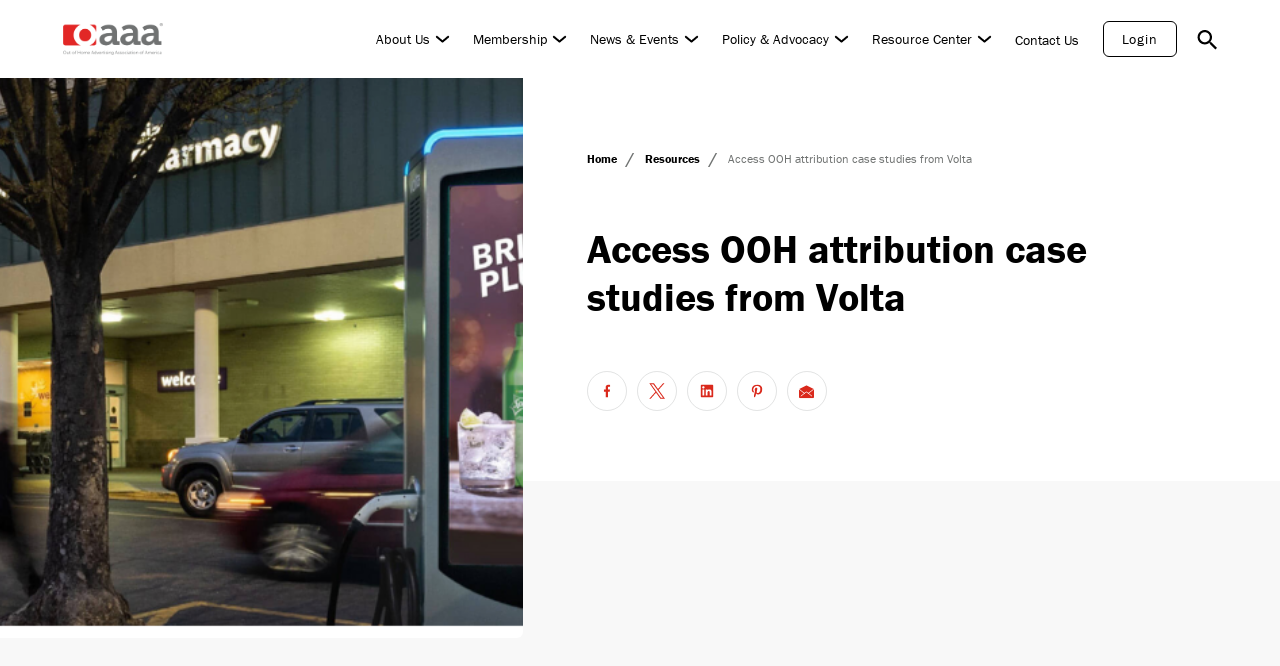

--- FILE ---
content_type: text/html; charset=UTF-8
request_url: https://oaaa.org/resources/access-ooh-attribution-case-studies-from-volta/
body_size: 26796
content:
<!doctype html>
<html lang="en-US">

<head>
	<meta charset="UTF-8">
	<meta name="viewport" content="width=device-width, initial-scale=1.0, maximum-scale=5.0">
	<link rel="profile" href="https://gmpg.org/xfn/11">

	<meta name='robots' content='index, follow, max-image-preview:large, max-snippet:-1, max-video-preview:-1' />

	<!-- This site is optimized with the Yoast SEO plugin v26.8 - https://yoast.com/product/yoast-seo-wordpress/ -->
	<title>Access OOH attribution case studies from Volta - OAAA</title>
	<link rel="canonical" href="https://oaaa.org/resources/access-ooh-attribution-case-studies-from-volta/" />
	<meta property="og:locale" content="en_US" />
	<meta property="og:type" content="article" />
	<meta property="og:title" content="Access OOH attribution case studies from Volta - OAAA" />
	<meta property="og:url" content="https://oaaa.org/resources/access-ooh-attribution-case-studies-from-volta/" />
	<meta property="og:site_name" content="OAAA" />
	<meta property="article:publisher" content="https://www.facebook.com/YourOAAA" />
	<meta property="article:modified_time" content="2023-04-25T20:45:22+00:00" />
	<meta property="og:image" content="https://oaaa.org/wp-content/uploads/2023/04/Untitled-design-5.png" />
	<meta property="og:image:width" content="700" />
	<meta property="og:image:height" content="414" />
	<meta property="og:image:type" content="image/png" />
	<meta name="twitter:card" content="summary_large_image" />
	<meta name="twitter:site" content="@YourOAAA" />
	<script type="application/ld+json" class="yoast-schema-graph">{"@context":"https://schema.org","@graph":[{"@type":"WebPage","@id":"https://oaaa.org/resources/access-ooh-attribution-case-studies-from-volta/","url":"https://oaaa.org/resources/access-ooh-attribution-case-studies-from-volta/","name":"Access OOH attribution case studies from Volta - OAAA","isPartOf":{"@id":"https://oaaa.org/#website"},"primaryImageOfPage":{"@id":"https://oaaa.org/resources/access-ooh-attribution-case-studies-from-volta/#primaryimage"},"image":{"@id":"https://oaaa.org/resources/access-ooh-attribution-case-studies-from-volta/#primaryimage"},"thumbnailUrl":"https://oaaa.org/wp-content/uploads/2023/04/Untitled-design-5.png","datePublished":"2022-09-13T22:42:00+00:00","dateModified":"2023-04-25T20:45:22+00:00","breadcrumb":{"@id":"https://oaaa.org/resources/access-ooh-attribution-case-studies-from-volta/#breadcrumb"},"inLanguage":"en-US","potentialAction":[{"@type":"ReadAction","target":["https://oaaa.org/resources/access-ooh-attribution-case-studies-from-volta/"]}]},{"@type":"ImageObject","inLanguage":"en-US","@id":"https://oaaa.org/resources/access-ooh-attribution-case-studies-from-volta/#primaryimage","url":"https://oaaa.org/wp-content/uploads/2023/04/Untitled-design-5.png","contentUrl":"https://oaaa.org/wp-content/uploads/2023/04/Untitled-design-5.png","width":700,"height":414},{"@type":"BreadcrumbList","@id":"https://oaaa.org/resources/access-ooh-attribution-case-studies-from-volta/#breadcrumb","itemListElement":[{"@type":"ListItem","position":1,"name":"Home","item":"https://oaaa.org/"},{"@type":"ListItem","position":2,"name":"Access OOH attribution case studies from Volta"}]},{"@type":"WebSite","@id":"https://oaaa.org/#website","url":"https://oaaa.org/","name":"OAAA","description":"Out of Home Advertising Association of America","publisher":{"@id":"https://oaaa.org/#organization"},"alternateName":"Out of Home Advertising Association of America","potentialAction":[{"@type":"SearchAction","target":{"@type":"EntryPoint","urlTemplate":"https://oaaa.org/?s={search_term_string}"},"query-input":{"@type":"PropertyValueSpecification","valueRequired":true,"valueName":"search_term_string"}}],"inLanguage":"en-US"},{"@type":"Organization","@id":"https://oaaa.org/#organization","name":"Out of Home Advertising Association of America","alternateName":"OAAA","url":"https://oaaa.org/","logo":{"@type":"ImageObject","inLanguage":"en-US","@id":"https://oaaa.org/#/schema/logo/image/","url":"https://oaaa.org/wp-content/uploads/2022/01/cropped-oaaa-logo.png","contentUrl":"https://oaaa.org/wp-content/uploads/2022/01/cropped-oaaa-logo.png","width":184,"height":60,"caption":"Out of Home Advertising Association of America"},"image":{"@id":"https://oaaa.org/#/schema/logo/image/"},"sameAs":["https://www.facebook.com/YourOAAA","https://x.com/YourOAAA","https://www.youtube.com/user/youroaaa","https://www.linkedin.com/company/outdoor-advertising-association-of-america/","https://www.pinterest.com/youroaaa/","https://www.instagram.com/youroaaa/"]}]}</script>
	<!-- / Yoast SEO plugin. -->


<link rel='dns-prefetch' href='//js.hs-scripts.com' />
<link rel='dns-prefetch' href='//fonts.googleapis.com' />
<style id='wp-img-auto-sizes-contain-inline-css' type='text/css'>
img:is([sizes=auto i],[sizes^="auto," i]){contain-intrinsic-size:3000px 1500px}
/*# sourceURL=wp-img-auto-sizes-contain-inline-css */
</style>
<style id='classic-theme-styles-inline-css' type='text/css'>
/*! This file is auto-generated */
.wp-block-button__link{color:#fff;background-color:#32373c;border-radius:9999px;box-shadow:none;text-decoration:none;padding:calc(.667em + 2px) calc(1.333em + 2px);font-size:1.125em}.wp-block-file__button{background:#32373c;color:#fff;text-decoration:none}
/*# sourceURL=/wp-includes/css/classic-themes.min.css */
</style>
<link rel='stylesheet' id='tr-media-locator-css' href='https://oaaa.org/wp-content/themes/oaaa-theme-2022/assets/css/ajax.css' type='text/css' media='all' />
<link rel='stylesheet' id='tr-style-fonts-css' href='https://fonts.googleapis.com/css?family=Ubuntu%3A400%2C500%2C700' type='text/css' media='all' />
<link rel='stylesheet' id='tr-style-css' href='https://oaaa.org/wp-content/themes/oaaa-theme-2022/style.css' type='text/css' media='all' />
<script type="text/javascript" src="https://cdnjs.cloudflare.com/ajax/libs/jquery/3.2.1/jquery.min.js?ver=3.2.1" id="jquery-js"></script>
			<!-- DO NOT COPY THIS SNIPPET! Start of Page Analytics Tracking for HubSpot WordPress plugin v11.3.37-->
			<script class="hsq-set-content-id" data-content-id="blog-post">
				var _hsq = _hsq || [];
				_hsq.push(["setContentType", "blog-post"]);
			</script>
			<!-- DO NOT COPY THIS SNIPPET! End of Page Analytics Tracking for HubSpot WordPress plugin -->
			<link rel="icon" href="https://oaaa.org/wp-content/uploads/2022/06/cropped-oaaa-favicon-32x32.jpg" sizes="32x32" />
<link rel="icon" href="https://oaaa.org/wp-content/uploads/2022/06/cropped-oaaa-favicon-192x192.jpg" sizes="192x192" />
<link rel="apple-touch-icon" href="https://oaaa.org/wp-content/uploads/2022/06/cropped-oaaa-favicon-180x180.jpg" />
<meta name="msapplication-TileImage" content="https://oaaa.org/wp-content/uploads/2022/06/cropped-oaaa-favicon-270x270.jpg" />
<script>
    (function(h,o,t,j,a,r){
        h.hj=h.hj||function(){(h.hj.q=h.hj.q||[]).push(arguments)};
        h._hjSettings={hjid:2606103,hjsv:6};
        a=o.getElementsByTagName('head')[0];
        r=o.createElement('script');r.async=1;
        r.src=t+h._hjSettings.hjid+j+h._hjSettings.hjsv;
        a.appendChild(r);
    })(window,document,'https://static.hotjar.com/c/hotjar-','.js?sv=');
</script>

<!-- Global site tag (gtag.js) - Google Analytics -->
<script async src="https://www.googletagmanager.com/gtag/js?id=UA-6565461-1"></script>
<script>
  window.dataLayer = window.dataLayer || [];
  function gtag(){dataLayer.push(arguments);}
  gtag('js', new Date());

  gtag('config', 'UA-6565461-1');
</script>
<!-- Google Tag Manager -->
<script>(function(w,d,s,l,i){w[l]=w[l]||[];w[l].push({'gtm.start':
new Date().getTime(),event:'gtm.js'});var f=d.getElementsByTagName(s)[0],
j=d.createElement(s),dl=l!='dataLayer'?'&l='+l:'';j.async=true;j.src=
'https://www.googletagmanager.com/gtm.js?id='+i+dl;f.parentNode.insertBefore(j,f);
})(window,document,'script','dataLayer','GTM-KXLFVK79');</script>
<!-- End Google Tag Manager -->
<noscript><style id="rocket-lazyload-nojs-css">.rll-youtube-player, [data-lazy-src]{display:none !important;}</style></noscript>

	<style id="critical-css" type="text/css">
		*,*::before,*::after{box-sizing:border-box}html{font-family:sans-serif;line-height:1.15;-webkit-text-size-adjust:100%;-ms-text-size-adjust:100%;-ms-overflow-style:scrollbar;-webkit-tap-highlight-color:rgba(0,0,0,0)}article,aside,figcaption,figure,footer,header,hgroup,main,nav,section{display:block}body{margin:0}[tabindex='-1']:focus{outline:0 !important}hr{box-sizing:content-box;height:0;overflow:visible}h1,h2,h3,h4,h5,h6{margin:0}p{margin-top:0}abbr[title],abbr[data-original-title]{text-decoration:underline;-webkit-text-decoration:underline dotted;text-decoration:underline dotted;cursor:help;border-bottom:0}address{margin-bottom:1rem;font-style:normal;line-height:inherit}ol,ul,dl{margin-top:0;margin-bottom:1rem}ol ol,ul ul,ol ul,ul ol{margin-bottom:0}dt{font-weight:700}dd{margin-bottom:.5rem;margin-left:0}blockquote{margin:0 0 1rem}dfn{font-style:italic}b,strong{font-weight:700}small{font-size:80%}sub,sup{position:relative;font-size:75%;line-height:0;vertical-align:baseline}
sub{bottom:-0.25em}sup{top:-0.5em}a{background-color:rgba(0,0,0,0);-webkit-text-decoration-skip:objects}a:not([href]):not([tabindex]){color:inherit;text-decoration:none}a:not([href]):not([tabindex]):focus{outline:0}pre,code,kbd,samp{font-family:monospace;font-size:1em}pre{margin-top:0;margin-bottom:1rem;overflow:auto;-ms-overflow-style:scrollbar}figure{margin:0 0 1rem}img{vertical-align:middle;border-style:none}svg{overflow:hidden;vertical-align:middle}table{border-collapse:collapse}th{text-align:inherit}label{display:inline-block}button{border-radius:0}button:focus{outline:1px dotted;outline:5px auto -webkit-focus-ring-color}input,button,select,optgroup,textarea{margin:0;font-family:inherit;font-size:inherit;line-height:inherit}button,input{overflow:visible}button,select{text-transform:none}button,html [type="button"],[type="reset"],[type="submit"]{-webkit-appearance:button}button::-moz-focus-inner,[type='button']::-moz-focus-inner,[type='reset']::-moz-focus-inner,[type='submit']::-moz-focus-inner{padding:0;border-style:none}
input[type='radio'],input[type='checkbox']{box-sizing:border-box;padding:0}input[type='date'],input[type='time'],input[type='datetime-local'],input[type='month']{-webkit-appearance:listbox}textarea{overflow:auto;resize:vertical}fieldset{min-width:0;padding:0;margin:0;border:0}legend{display:block;width:100%;max-width:100%;padding:0;margin-bottom:.5rem;font-size:1.5rem;line-height:inherit;color:inherit;white-space:normal}progress{vertical-align:baseline}[type='number']::-webkit-inner-spin-button,[type='number']::-webkit-outer-spin-button{height:auto}[type='search']{outline-offset:-2px;-webkit-appearance:none}[type='search']::-webkit-search-cancel-button,[type='search']::-webkit-search-decoration{-webkit-appearance:none}::-webkit-file-upload-button{font:inherit;-webkit-appearance:button}output{display:inline-block}
summary{display:list-item;cursor:pointer}template{display:none}[hidden]{display:none !important}.h-bg-zoom__img{background-repeat:no-repeat;background-position:center;background-size:cover}body{--hor-padd:clamp(20px,4.95vw,95px);--vh100:calc(var(--vh, 1vh) * 100);--c-brand:#da291c;--c-white:#fff;--c-black:#000;--c-black-l:rgba(0,0,0,0.7);--c-gray:#707372;--c-gray-rgb:112,115,114;--c-gray-l:#bfbaaf;--c-silver-d:rgba(112,115,114,0.2);--c-silver-l:rgba(112,115,114,0.05);--c-blue-d:#00629b;--c-blue:#00a3e0;--c-blue-l:#51bfe2;--c-txt:var(--c-gray);--font-def:'franklin-gothic-urw',sans-serif;--font-titles:'franklin-gothic-urw',sans-serif;--cubic-in-out:cubic-bezier(0.65,0.05,0.36,1);--tr-def:all .2s ease-in-out;--scrollbar-width:10px;--header-top-height:40px;--header-btm-height:80px;--header-admin:0;--header-height:var(--header-btm-height);--dynamic-header-height:var(--header-height);--base-clamp-divider:1920;--modal-transition:300}body.jsOnScroll-header{--dynamic-header-height:var(--header-btm-height)}
body.jsOnScroll-header.jsOnScrollUp-header{--dynamic-header-height:var(--header-height)}body.admin-bar{--header-admin:32px}*{scroll-behavior:smooth}a[href*='fax:']{pointer-events:none}hr{border:0;height:1px;background:var(--c-silver-d)}section{--padTop-min:60;--padTop-max:90;--padBtm-min:60;--padBtm-max:90;--section-pad-top:clamp(calc(var(--padTop-min) * 1px), calc(100vw * (var(--padTop-max) / 1920)), calc(var(--padTop-max) * 1px));--section-pad-btm:clamp(calc(var(--padBtm-min) * 1px), calc(100vw * (var(--padBtm-max) / 1920)), calc(var(--padBtm-max) * 1px));position:relative;z-index:1;padding-top:var(--section-pad-top);padding-bottom:var(--section-pad-btm)}::-moz-selection{background-color:#222;color:#fff}::selection{background-color:#222;color:#fff}body{font:400 20px/1.5 var(--font-def);-webkit-text-size-adjust:100%;-moz-text-size-adjust:100%;text-size-adjust:100%;-webkit-font-smoothing:antialiased;-moz-osx-font-smoothing:grayscale;font-feature-settings:'liga','dlig';display:flex;flex-direction:column;min-height:100vh;max-width:100vw;overflow-x:hidden;background:#fff;padding-top:var(--header-height)}
.main-content{flex:1 1 auto}.backdrop{position:fixed;top:0;left:0;width:100vw;height:100vh;background-color:rgba(0,0,0,0.8);opacity:0;pointer-events:none;transition:opacity .3s ease-in-out;z-index:5}.page--inner__content{padding-top:0;padding-bottom:80px}.container{padding-left:15px !important;padding-right:15px !important;margin:0 auto}section.no-results{padding:160px 0 80px}img{max-width:100%}.mb0{margin-bottom:0}.ml-auto{margin-left:auto}.mb40{margin-bottom:40px}.text-center{text-align:center}.bg-gray{background-color:#f4f6f9 !important}.c-brand{color:var(--c-brand) !important}.c-black{color:var(--c-black) !important}.h-bg-zoom{position:relative;display:block;overflow:hidden}.h-bg-zoom__img{position:absolute;top:0;left:0;width:100%;height:100%;transition:var(--tr-def)}.h-bg-zoom img.h-bg-zoom__img{-o-object-fit:cover;object-fit:cover;will-change:transform;transform:scale(1) translateZ(0)}.h-bg-zoom:hover .h-bg-zoom__img{transform:scale(1.05) translateZ(0)}.chevron-arrow{--chevronW:8px;--chevronH:2px;--chevronT:2px;--chevronRotate:40deg;--arrowLineW:24px;position:relative;width:var(--arrowLineW)}
.chevron-arrow:before{content:'';position:absolute;transform-origin:right;top:50%;transform:translateY(-50%) scaleX(0);right:0;width:var(--arrowLineW);height:var(--chevronH);border-radius:9999px;background:var(--c-black);transition:var(--tr-def)}.chevron-arrow .chevron{display:flex;position:relative;height:20px;width:11px;padding:0;border:0;box-shadow:none !important;border:none !important;outline:none !important;transform:translateX(calc(var(--arrowLineW) - var(--chevronW))) rotate(-90deg)}.chevron-arrow .chevron:before,.chevron-arrow .chevron:after{content:'';position:absolute;top:50%;left:calc(50% - var(--chevronW) + var(--chevronH) * 0.5 - 0.5px);width:var(--chevronW);height:var(--chevronH);background-color:black;border-radius:9999px;transform-origin:right;transform:translateY(var(--chevronT)) rotate(var(--chevronRotate));transition:var(--tr-def)}.chevron-arrow .chevron:after{transform-origin:left;transform:translateY(var(--chevronT)) rotate(calc(var(--chevronRotate) * -1));left:calc(50% - var(--chevronW) + var(--chevronW) - var(--chevronH) * 0.5 + 0.5px)}.drag-it{--d-size:clamp(70px,7.81vw,150px);display:flex;justify-content:center;align-items:center;text-align:center;border-radius:50%;box-shadow:0 10px 20px rgba(0,0,0,0.5);width:var(--d-size);height:var(--d-size);font-size:clamp(13px,0.83vw,16px);background:var(--c-brand);color:var(--c-white);transition:all .2s ease-in-out;transform-origin:center;pointer-events:none}
*.has-vivid-red-color{color:var(--c-brand) !important}h1,h2,h3,h4,h5,h6,p,li,.main-content a:not(.btn),.footer a:not(.btn),.footer a:not(.taxonomy-pill){--def-min-clamp:calc(var(--max-fz) / var(--base-clamp-divider));--fz:clamp(calc(var(--min-fz) * 1px), calc(100vw * var(--def-min-clamp)), calc(var(--max-fz) * 1px));font-family:var(--font-titles);font-weight:400;font-size:var(--fz)}h1,.h1,h2,h3,h4,h5,h6{font-weight:400}.main-content a:not(.btn),.footer a:not(.btn),.footer a:not(.taxonomy-pill){font-size:inherit;font-weight:inherit;font-style:inherit;font-family:inherit;text-decoration:inherit;transition:var(--tr-def);color:inherit}.main-content a:not(.btn):hover,.footer a:not(.btn):hover,.footer a:not(.taxonomy-pill):hover{color:var(--c-brand)}h2{font-weight:400;line-height:1.1;margin-bottom:.4em}h5{line-height:1.3}body{--max-fz:20;--min-fz:16;--def-min-clamp:calc(var(--max-fz) / var(--base-clamp-divider));--body-default-fz:clamp(calc(var(--min-fz) * 1px), calc(100vw * var(--def-min-clamp)), calc(var(--max-fz) * 1px));font-size:var(--body-default-fz)}li{color:var(--c-txt)}p{color:var(--c-txt)}div.p--lg,p.lg{--max-fz:24;--min-fz:20}h1,.h1,h2.hero-title{line-height:1.2;--max-fz:60;--min-fz:50}
h2{--max-fz:50;--min-fz:40;line-height:1.2}h3{--max-fz:50;--min-fz:40}h4{--max-fz:36;--min-fz:26}h5{--max-fz:24;--min-fz:18}h6{--max-fz:20;--min-fz:16}.main-content p a:not(.btn),.main-content li a:not(.btn),.main-content blockquote a:not(.btn){color:var(--c-brand);font-weight:600;text-decoration:underline}.main-content ol{list-style:none;counter-reset:ol-counter;padding-left:0 !important}.main-content ol>li{position:relative;counter-increment:ol-counter;padding-left:30px}.main-content ol>li:before{content:counter(ol-counter,decimal-leading-zero);color:var(--c-brand);position:absolute;top:.5em;transform:translateY(-35%);left:0}.main-content ol>li ol li:before{color:var(--c-gray)}.main-content ol>li ul li:before{border-color:var(--c-gray)}.main-content ul{list-style:none}.main-content ul>li{position:relative}.main-content ul>li:before{content:'';position:absolute;flex-shrink:0;left:-20px;top:.5em;width:10px;height:10px;border-radius:50%;border:2px solid var(--c-brand)}
.main-content ul>li ul li:before{border-color:var(--c-gray)}.main-content ul>li ol li:before{color:var(--c-gray)}.main-content ul,.main-content ol{padding-left:20px}.main-content ul li,.main-content ol li{margin-bottom:10px}.main-content ul li>ol,.main-content ul li>ul,.main-content ol li>ol,.main-content ol li>ul{margin-top:16px}.txt-content h2,.txt-content h3,.txt-content h4,.txt-content h5,.txt-content h6{line-height:1.2;font-weight:700;margin-bottom:calc(clamp(14px, 0.94vw, 18px) - 0.24em)}.txt-content>*:last-child{margin-bottom:0}.txt-content p{margin-bottom:24px}.txt-content p.has-text-align-center{text-align:center}.txt-content p img{width:auto;height:auto;max-height:810px;display:inline-block}.txt-content p img:not(:first-child){margin-top:20px}.txt-content h4{margin-bottom:24px;line-height:1.2}.txt-content h6{margin-bottom:8px}.txt-content>ul,.txt-content>ol{margin-bottom:24px}.txt-content>ul li:last-of-type,.txt-content>ol li:last-of-type{margin-bottom:0}.txt-content img{display:block;border-radius:6px;margin-bottom:24px}
.txt-content img.aligncenter{margin:0 auto 24px}.txt-content img.alignleft{display:flex;margin:0 auto 24px}.txt-content img.alignright{display:flex;margin:0 auto 24px}.txt-content img.size-full{height:auto}.txt-content .wp-figure{margin-bottom:1.5em}.txt-content .wp-figure img{margin-bottom:0;width:100%;height:auto}.txt-content .wp-figure .wp-figcaption{display:flex;font-size:14px;padding-top:4px;padding-left:8px;color:var(--c-txt)}.txt-content .wp-figure .wp-figcaption a{color:var(--c-brand)}.txt-content .wp-figure .wp-figcaption a:hover{text-decoration:underline}.has-text-align-left{text-align:left}.has-text-align-right{text-align:right}.has-text-align-center{text-align:center}.btn,.header-cta a{padding:12px 34px;display:inline-flex;justify-content:center;align-items:center;font-size:clamp(14px,0.9375vw,18px);line-height:1.2;text-align:center;font-weight:400;border-radius:6px;border:1px solid transparent;letter-spacing:.8px;text-decoration:none !important;cursor:pointer;transition:var(--tr-def)}
.btn--brand{background:var(--c-brand);border-color:var(--c-brand);color:var(--c-white)}.btn--brand:hover{background:transparent;color:var(--c-brand)}.btn--brand-outline{background:transparent !important;border-color:var(--c-brand) !important;color:var(--c-brand) !important}.btn--brand-outline:hover{background:var(--c-brand) !important;color:var(--c-white) !important}.btn--white{background:var(--c-white);border-color:var(--c-white);color:var(--c-brand)}.btn--white:hover{background:transparent;color:var(--c-white)}.btn--white-outline{background:transparent;border-color:var(--c-white);color:var(--c-white)}.btn--white-outline:hover{background:var(--c-white);color:var(--c-brand)}.btn--black-outline,.header-cta a{background:transparent;border-color:var(--c-black);color:var(--c-black)}.btn--black-outline:hover,.header-cta a:hover{background:var(--c-black);color:var(--c-white)}.btn--ghost{color:var(--c-txt)}.btn--ghost:hover{background-color:var(--c-white);color:var(--c-brand)}.btn--ghost--brand{color:var(--c-brand)}
.btn--ghost--brand:hover{background-color:var(--c-brand);border-color:var(--c-brand);color:var(--c-white)}.btn--ghost--sec{color:var(--c-black)}.btn--ghost--sec:hover{background-color:var(--c-black);border-color:var(--c-black);color:var(--c-white)}.header{--headerPaddTB:15px;--headerPaddLR:var(--hor-padd);--navItem-marginR:30px;--navLink-fz:18px;--chevronW:9px;--chevronH:2px;--chevronT:2px;--chevronRotate:40deg;--dropdownArrowH:16px;--dropdownArrowW:21px;--menuPosY:calc(var(--headerPaddTB) - 1px);--menuPadd:40px;--dropItemMB:25px;position:fixed;top:0;left:0;width:100vw;z-index:6;background:var(--c-white);box-shadow:0 0 0 rgba(0,0,0,0);margin-top:var(--header-admin);transition:box-shadow .3s ease-in-out,transform .3s ease-in-out}.header .navbar{position:relative;display:flex;flex-wrap:wrap;align-items:center;justify-content:space-between;padding:var(--headerPaddTB) var(--headerPaddLR)}.header form.search-form.search-form--header{--btn-w:44px;position:absolute;right:calc(var(--headerPaddLR) + 30px);bottom:calc(var(--header-btm-height) / 2);background:#fff;z-index:2;width:360px !important;opacity:0;transform:translate(10px,50%);pointer-events:none;transition:var(--tr-def)}
.header form.search-form.search-form--header input{padding-right:calc(var(--btn-w));padding-left:12px;height:36px;font-size:14px}.header form.search-form.search-form--header [type='submit']{padding-right:0 !important}.header form.search-form.search-form--header [type='submit'] svg{width:17px;height:17px;transform:translateY(-2px)}.header__top{--separatorSpace:16px;--searchW:12px;--searchML:8px;background-color:var(--c-silver-l);height:var(--header-top-height);padding:0 var(--headerPaddLR);margin-right:var(--scrollbar-width)}.header__top .menu-top-header-menu-container{height:100%}.header__top ul{display:flex;justify-content:flex-end;margin-bottom:0;padding:0;list-style:none;height:100%}.header__top li{display:flex;align-items:center;justify-content:center;position:relative;margin:0 !important;width:auto !important}.header__top li:not(:first-of-type){padding-left:calc(var(--separatorSpace) + 1px);margin-left:var(--separatorSpace) !important}.header__top li:not(:first-of-type):before{position:absolute;content:'';top:30%;left:0;width:1px;height:40%;background-color:rgba(var(--c-gray-rgb),0.5)}
.header__top a{display:block;font-size:14px;line-height:1;letter-spacing:1px;color:var(--c-black);transition:color .2s ease-in-out}.header__top a:hover{color:var(--c-brand)}.header__top a[href*='/?s=']{position:relative;padding-right:calc(var(--searchW) + var(--searchML))}.header__top a[href*='/?s=']:before,.header__top a[href*='/?s=']:after{position:absolute;content:'';top:1px;right:0;width:var(--searchW);height:var(--searchW);transform-origin:center;background-repeat:no-repeat;background-size:cover;background-position:center;transition:transform .2s ease-in-out}.header__top a[href*='/?s=']:after{background-image:url("data:image/svg+xml,%3Csvg width='12px' height='12px' viewBox='0 0 16 16' xmlns='http://www.w3.org/2000/svg' fill='currentColor' class='bi bi-x-lg'%3E%3Cpath d='M1.293 1.293a1 1 0 0 1 1.414 0L8 6.586l5.293-5.293a1 1 0 1 1 1.414 1.414L9.414 8l5.293 5.293a1 1 0 0 1-1.414 1.414L8 9.414l-5.293 5.293a1 1 0 0 1-1.414-1.414L6.586 8 1.293 2.707a1 1 0 0 1 0-1.414z'/%3E%3C/svg%3E");opacity:0}.header__top a[href*='/?s=']:before{background-image:url("[data-uri]")}.header__top a[href*='/?s=']:hover:before,.header__top a[href*='/?s=']:hover:after{transform:scale(1.2)}.header .holder-nav{display:flex;flex-wrap:nowrap;align-items:center}
.header .holder-nav a.btn-search{text-indent:-9999px;position:relative;width:20px;height:20px;margin-left:20px}.header .holder-nav a.btn-search:before,.header .holder-nav a.btn-search:after{position:absolute;content:'';top:1px;right:0;width:100%;height:100%;transform-origin:center;background-repeat:no-repeat;background-size:cover;background-position:center;transition:transform .2s ease-in-out}.header .holder-nav a.btn-search:after{background-image:url("data:image/svg+xml,%3Csvg width='12px' height='12px' viewBox='0 0 16 16' xmlns='http://www.w3.org/2000/svg' fill='currentColor' class='bi bi-x-lg'%3E%3Cpath d='M1.293 1.293a1 1 0 0 1 1.414 0L8 6.586l5.293-5.293a1 1 0 1 1 1.414 1.414L9.414 8l5.293 5.293a1 1 0 0 1-1.414 1.414L8 9.414l-5.293 5.293a1 1 0 0 1-1.414-1.414L6.586 8 1.293 2.707a1 1 0 0 1 0-1.414z'/%3E%3C/svg%3E");opacity:0}.header .holder-nav a.btn-search:before{background-image:url("[data-uri]")}.header .holder-nav a.btn-search:hover:before,.header .holder-nav a.btn-search:hover:after{transform:scale(1.2)}.header a{text-decoration:none}.header .navbar-brand{display:flex;justify-content:left;align-items:center;padding:0;max-width:150px;height:50px}.header .navbar-brand img{display:block;max-width:100%;max-height:100%;width:auto;height:auto}.header .navbar-nav{display:flex;padding-left:0;margin-bottom:0;list-style:none}
.header .navbar-collapse{display:flex;align-items:center;transition:var(--tr-def)}.header-cta{margin-left:6px}.header-cta a:hover{color:var(--c-white) !important}.header .hit-area{position:absolute;top:calc(var(--dropdownArrowH) * -1 - var(--menuPosY));left:0;width:100%;height:60px}.header .nav-link{font-size:var(--navLink-fz);line-height:1;transition:var(--tr-def);color:var(--c-black);white-space:nowrap}.header .nav-link:hover,.header .nav-link.active{color:var(--c-brand)}.header .dropdown-toggle-arrow{--chevronC:var(--c-black);position:relative;height:20px;width:25px;padding:0;border:0;background:transparent;box-shadow:none !important;border:none !important;outline:none !important;cursor:pointer;z-index:1}.header .dropdown-toggle-arrow:before,.header .dropdown-toggle-arrow:after{content:'';position:absolute;top:50%;left:calc(50% - var(--chevronW) + var(--chevronH) * 0.5 - 0.5px);width:var(--chevronW);height:var(--chevronH);background-color:var(--chevronC);border-radius:9999px;transform-origin:right;transform:translateY(var(--chevronT)) rotate(var(--chevronRotate));transition:var(--tr-def)}
.header .dropdown-toggle-arrow:after{transform-origin:left;transform:translateY(var(--chevronT)) rotate(calc(var(--chevronRotate) * -1));left:calc(50% - var(--chevronW) + var(--chevronW) - var(--chevronH) * 0.5 + 0.5px)}.header .menu-item.header-dropdown{display:flex;align-items:center;flex-wrap:wrap}.header .menu-item.header-dropdown.show .dropdown-toggle-arrow{--chevronRotate:-40deg;--chevronT:-3px}.header .menu-item.current-menu-parent .dropdown-toggle-arrow::after,.header .menu-item.current-menu-parent .dropdown-toggle-arrow::before{--chevronC:var(--c-brand)}.header .current-page-ancestor .header-dropdown__toggle,.header .header-dropdown-item.active{color:var(--c-brand)}.header .header-dropdown__toggle.active+.dropdown-toggle-arrow{--chevronC:var(--c-brand)}.header-dropdown{position:relative}.header-dropdown__toggle{position:relative;z-index:1}.header-dropdown__toggle:before{position:absolute;content:'';top:0;left:0;width:calc(100% + 22px);height:100%}.header-dropdown__item{text-transform:capitalize}.header-dropdown__menu{position:absolute;top:calc((var(--menuPosY) + var(--dropdownArrowH)) + 100%);left:50%;transform:translate(-50%,-10px);opacity:0;pointer-events:none;box-shadow:0 10px 20px rgba(0,0,0,0.15);border-radius:6px}
.header-dropdown__menu__content{position:relative;z-index:2}.header-dropdown__menu .nav-link-wrap{transform:translateY(-20px);opacity:0;transition:all .3s ease-in-out}.header-dropdown__menu .nav-link-wrap:not(:last-of-type){margin-bottom:var(--dropItemMB)}.header-dropdown__menu:before{position:absolute;content:'';top:0;left:0;width:100%;height:100%;background-color:white;border-radius:6px;z-index:1}.header-dropdown__menu:after{position:absolute;content:'';top:calc(var(--dropdownArrowH) * -1 + 1px);left:50%;transform:translateX(-50%);width:0;height:0;border-style:solid;border-width:0 var(--dropdownArrowW) var(--dropdownArrowH) var(--dropdownArrowW);filter:drop-shadow(0 0 10px rgba(0,0,0,0.5));border-color:transparent transparent #fff transparent}.header-dropdown.show .dropdown-toggle-arrow{--chevronC:var(--c-brand)}.header-dropdown.show .header-dropdown__menu{pointer-events:all;transform:translate(-50%,0);opacity:1}.header-dropdown.show .header-dropdown__menu .nav-link-wrap{transform:translateY(0);opacity:1}
.header-dropdown.show .header-dropdown__toggle:after{border-top-color:var(--c-brand)}.header-dropdown.show .header-dropdown__toggle:before{z-index:2}.header-dropdown:not(.show) .header-dropdown__menu .nav-link-wrap{transition:none !important}body.jsOnScroll-header .header{box-shadow:0 0 6px rgba(0,0,0,0.3);transform:translateY(calc(var(--header-top-height) * -1))}body.jsOnScroll-header.jsOnScrollUp-header .header{box-shadow:0 0 6px rgba(0,0,0,0.3);transform:translateY(0)}body.js-header-search-form-open{overflow:hidden;padding-right:var(--scrollbar-width)}body.js-header-search-form-open .header .navbar-toggler,body.js-header-search-form-open .header .navbar-collapse{opacity:0;pointer-events:none;transform:translateX(10px)}body.js-header-search-form-open .header form.search-form.search-form--header{opacity:1;transform:translate(0,50%);pointer-events:all}body.js-header-search-form-open .header__top a[href*='/?s=']:before,body.js-header-search-form-open .header .holder-nav a[href*='/?s=']:before{opacity:0}
body.js-header-search-form-open .header__top a[href*='/?s=']:after,body.js-header-search-form-open .header .holder-nav a[href*='/?s=']:after{opacity:1}body.js-header-search-form-open .backdrop{opacity:1;pointer-events:all}.nav-anchor{background-color:var(--c-brand);display:flex;flex-wrap:wrap;align-items:center;justify-content:center;padding:20px;margin:0 -15px}.nav-anchor .item-nav-anchor{margin:0 15px}.nav-anchor a.anchor-link{position:relative;font-weight:500;font-size:14px;line-height:1;letter-spacing:1px;text-transform:uppercase;color:var(--c-white)}.nav-anchor a.anchor-link:after{content:'';position:absolute;left:0;bottom:-3px;width:100%;height:2px;background-color:var(--c-white);opacity:0;visibility:hidden;transition:opacity .3s,visibility .3s}.breadcrumbs .breadcrumb__separator{display:inline-flex;margin-left:6px;margin-right:6px;color:var(--c-gray);font-weight:700;font-style:normal;transform:translateY(1px)}.breadcrumbs a,.breadcrumbs span{font-size:12px !important;line-height:20px;color:var(--c-black);font-weight:700 !important;transition:var(--tr-def)}
.breadcrumbs a:hover,.breadcrumbs span:hover{color:var(--c-brand)}.breadcrumbs a.active,.breadcrumbs span.active{font-weight:400 !important;color:var(--c-gray) !important;cursor:normal;pointer-events:none}.breadcrumbs a.active+.breadcrumb__separator,.breadcrumbs span.active+.breadcrumb__separator{display:none}.breadcrumbs a{text-decoration:none}.holder-hero-slider,.holder-slider{position:relative}.holder-hero-slider.full-width .slick-list,.holder-slider.full-width .slick-list{border-bottom-left-radius:16px;border-bottom-right-radius:16px}.holder-hero-slider.full-width .hero-slider .main-hero__content,.holder-hero-slider.full-width .slider .main-hero__content,.holder-slider.full-width .hero-slider .main-hero__content,.holder-slider.full-width .slider .main-hero__content{overflow:hidden;border-radius:16px;background-color:rgba(0,0,0,0.75);backdrop-filter:blur(40px);padding:20px;max-width:690px;height:65%;top:auto;bottom:0;display:flex;flex-direction:column;justify-content:space-between}.holder-hero-slider.full-width .hero-slider .main-hero__content .hero__content,.holder-hero-slider.full-width .slider .main-hero__content .hero__content,.holder-slider.full-width .hero-slider .main-hero__content .hero__content,.holder-slider.full-width .slider .main-hero__content .hero__content{overflow-y:auto}
.holder-hero-slider.full-width .hero-slider .main-hero__content .hero__content::-webkit-scrollbar,.holder-hero-slider.full-width .slider .main-hero__content .hero__content::-webkit-scrollbar,.holder-slider.full-width .hero-slider .main-hero__content .hero__content::-webkit-scrollbar,.holder-slider.full-width .slider .main-hero__content .hero__content::-webkit-scrollbar{width:20px}.holder-hero-slider.full-width .hero-slider .main-hero__content .hero__content::-webkit-scrollbar-track,.holder-hero-slider.full-width .slider .main-hero__content .hero__content::-webkit-scrollbar-track,.holder-slider.full-width .hero-slider .main-hero__content .hero__content::-webkit-scrollbar-track,.holder-slider.full-width .slider .main-hero__content .hero__content::-webkit-scrollbar-track{border-right:3px solid rgba(255,255,255,0.2)}.holder-hero-slider.full-width .hero-slider .main-hero__content .hero__content::-webkit-scrollbar-thumb,.holder-hero-slider.full-width .slider .main-hero__content .hero__content::-webkit-scrollbar-thumb,.holder-slider.full-width .hero-slider .main-hero__content .hero__content::-webkit-scrollbar-thumb,.holder-slider.full-width .slider .main-hero__content .hero__content::-webkit-scrollbar-thumb{border-right:3px solid var(--c-brand)}
.holder-hero-slider.full-width .hero-slider .main-hero__content .h1,.holder-hero-slider.full-width .slider .main-hero__content .h1,.holder-slider.full-width .hero-slider .main-hero__content .h1,.holder-slider.full-width .slider .main-hero__content .h1{margin-bottom:10px}.holder-hero-slider.full-width .hero-slider .main-hero__content p,.holder-hero-slider.full-width .slider .main-hero__content p,.holder-slider.full-width .hero-slider .main-hero__content p,.holder-slider.full-width .slider .main-hero__content p{font-size:16px;line-height:24px;margin-bottom:16px}.holder-hero-slider.full-width .hero-slider .main-hero__content .btns-wrap,.holder-hero-slider.full-width .slider .main-hero__content .btns-wrap,.holder-slider.full-width .hero-slider .main-hero__content .btns-wrap,.holder-slider.full-width .slider .main-hero__content .btns-wrap{margin-top:16px}.holder-hero-slider.full-width .hero-slider .main-hero__content .btns-wrap .btn,.holder-hero-slider.full-width .hero-slider .main-hero__content .btns-wrap .header-cta a,.header-cta .holder-hero-slider.full-width .hero-slider .main-hero__content .btns-wrap a,.holder-hero-slider.full-width .slider .main-hero__content .btns-wrap .btn,.holder-hero-slider.full-width .slider .main-hero__content .btns-wrap .header-cta a,.header-cta .holder-hero-slider.full-width .slider .main-hero__content .btns-wrap a,.holder-slider.full-width .hero-slider .main-hero__content .btns-wrap .btn,.holder-slider.full-width .hero-slider .main-hero__content .btns-wrap .header-cta a,.header-cta .holder-slider.full-width .hero-slider .main-hero__content .btns-wrap a,.holder-slider.full-width .slider .main-hero__content .btns-wrap .btn,.holder-slider.full-width .slider .main-hero__content .btns-wrap .header-cta a,.header-cta .holder-slider.full-width .slider .main-hero__content .btns-wrap a{padding:12px 30px;text-transform:uppercase}
.holder-hero-slider.full-width .hero-slider .main-hero__content .btns-wrap .btn:first-of-type,.holder-hero-slider.full-width .hero-slider .main-hero__content .btns-wrap .header-cta a:first-of-type,.header-cta .holder-hero-slider.full-width .hero-slider .main-hero__content .btns-wrap a:first-of-type,.holder-hero-slider.full-width .slider .main-hero__content .btns-wrap .btn:first-of-type,.holder-hero-slider.full-width .slider .main-hero__content .btns-wrap .header-cta a:first-of-type,.header-cta .holder-hero-slider.full-width .slider .main-hero__content .btns-wrap a:first-of-type,.holder-slider.full-width .hero-slider .main-hero__content .btns-wrap .btn:first-of-type,.holder-slider.full-width .hero-slider .main-hero__content .btns-wrap .header-cta a:first-of-type,.header-cta .holder-slider.full-width .hero-slider .main-hero__content .btns-wrap a:first-of-type,.holder-slider.full-width .slider .main-hero__content .btns-wrap .btn:first-of-type,.holder-slider.full-width .slider .main-hero__content .btns-wrap .header-cta a:first-of-type,.header-cta .holder-slider.full-width .slider .main-hero__content .btns-wrap a:first-of-type{margin-right:10px}
.holder-hero-slider.full-width .common-slider-controls,.holder-slider.full-width .common-slider-controls{left:auto;top:calc(35% - 40px);transform:translate(0,0)}.holder-hero-slider.full-width .common-slider-controls .slider-arrow,.holder-slider.full-width .common-slider-controls .slider-arrow{margin:0 6px}.holder-hero-slider .hero-slider .slick-track,.holder-hero-slider .slider .slick-track,.holder-slider .hero-slider .slick-track,.holder-slider .slider .slick-track{display:flex !important}.holder-hero-slider .hero-slider .slick-slide,.holder-hero-slider .slider .slick-slide,.holder-slider .hero-slider .slick-slide,.holder-slider .slider .slick-slide{height:inherit !important}.holder-hero-slider .hero-slider .slick-slide>div,.holder-hero-slider .slider .slick-slide>div,.holder-slider .hero-slider .slick-slide>div,.holder-slider .slider .slick-slide>div{display:flex;height:100%}.holder-hero-slider .hero-slider .main-hero__content,.holder-hero-slider .slider .main-hero__content,.holder-slider .hero-slider .main-hero__content,.holder-slider .slider .main-hero__content{padding:0 50px 45px;max-width:705px}
.holder-hero-slider .common-slider-controls,.holder-slider .common-slider-controls{position:absolute;left:10px;right:10px;top:50%;transform:translateY(-50%);display:flex;justify-content:space-between}.holder-hero-slider .common-slider-controls .slider-arrow,.holder-slider .common-slider-controls .slider-arrow{position:relative;cursor:pointer;overflow:hidden;border-radius:50%;height:30px;width:30px;border:1px solid var(--c-white);background-color:transparent;outline:0;transition:background-color .3s}.holder-hero-slider .common-slider-controls .slider-arrow.prev-arrow svg,.holder-slider .common-slider-controls .slider-arrow.prev-arrow svg{transform:rotate(180deg)}.holder-hero-slider .dots,.holder-slider .dots{position:absolute;left:50%;transform:translateX(-50%);bottom:20px}.holder-hero-slider .dots ul.slick-dots,.holder-slider .dots ul.slick-dots{height:15px;padding:0;margin:0}.holder-hero-slider .dots ul.slick-dots>li:before,.holder-slider .dots ul.slick-dots>li:before{display:none}.holder-hero-slider .dots ul.slick-dots li,.holder-slider .dots ul.slick-dots li{margin-bottom:0}
.holder-slider{background-color:var(--c-brand)}.holder-slider .slider .main-hero svg.ellipse{position:absolute;left:-20px;top:-20px;width:200px;height:200px}.holder-slider .slider .holder-main-hero__content{position:relative;height:100%;display:flex;align-items:center;justify-content:space-between;flex-direction:column;padding:50px}.holder-slider .slider .main-hero_content{max-width:610px;bottom:inherit}.holder-slider .slider .main-hero__image{position:relative;margin-top:30px;width:100%;height:250px}.holder-slider .slider .main-hero__image img{position:absolute;left:50%;top:50%;transform:translate(-50%,-50%);-o-object-fit:cover;object-fit:cover}.holder-slider .slider .main-hero{height:auto}.holder-slider .slider .slick-track{display:flex !important}.holder-slider .slider .slick-slide{height:inherit !important}.main-hero{position:relative;width:100%;height:clamp(500px,calc(100vh - var(--header-height)), 1600px);padding:0;overflow:hidden;box-shadow:0 0 0 1px red}.main-hero .video-wrapper-width{position:absolute;width:100vw;height:100vh}
.main-hero .video-wrapper-width .video-wrapper{position:relative;width:100%;height:100%}.main-hero .video-wrapper-width video{top:50% !important;left:50% !important;transform:translate(-50%,-50%);width:100%;height:100%;min-width:1920px;min-height:1080px;pointer-events:none !important}.main-hero .mask-wrap{background-color:#da291c;opacity:.85;transition:opacity .3s;--svgColor:var(--c-brand);--circleX:77%;--circleY:50%;--circleLargeR:max(22vw,95px);--circleSmallR:max(12vw,49px);position:absolute;top:0;left:0;width:100%;height:100%;z-index:2}.main-hero .mask-wrap svg{display:none}.main-hero img{width:100%;height:100%;-o-object-fit:cover;object-fit:cover;z-index:1}.main-hero__content{position:absolute;z-index:3;padding-left:var(--hor-padd);bottom:clamp(50px,8.646vw,166px);max-width:clamp(394px,39vw,690px)}.main-hero h1,.main-hero .h1{margin-bottom:clamp(10px,1.041vw,20px);color:var(--c-white)}.main-hero h1 strong,.main-hero .h1 strong{color:var(--c-black) !important}.main-hero p{color:var(--c-white);margin-bottom:clamp(40px,2.6vw,50px);transition-delay:.1s}
.main-hero .btns-wrap{display:flex;flex-wrap:wrap;margin-bottom:-10px;transition-delay:.2s}.main-hero .btn,.main-hero .header-cta a,.header-cta .main-hero a{white-space:nowrap;margin-bottom:10px}.main-hero .btn--white,.main-hero .btn--brand{margin-right:30px}.hero-text-breadcrumbs{padding-left:var(--hor-padd);padding-right:var(--hor-padd);background:var(--c-white);padding-top:clamp(40px,5.21vw,100px);padding-bottom:clamp(30px,4.69vw,90px)}.hero-text-breadcrumbs.only-breadcrumbs .hero-text-breadcrumbs__top{margin-bottom:0 !important}.hero-text-breadcrumbs__top{margin-bottom:clamp(22px,3.02vw,58px)}.hero-text-breadcrumbs__main{text-align:center;padding-top:18px}.hero-text-breadcrumbs__main img{display:block;max-width:clamp(200px,15.1vw,290px);margin:0 auto clamp(20px,2.08vw,40px)}.hero-text-breadcrumbs__main p.lg{max-width:clamp(270px,56.77vw,1090px);margin-left:auto;margin-right:auto}.hero-text-breadcrumbs__main p{margin-top:clamp(14px,1.88vw,30px)}.hero-text-breadcrumbs__main hr{width:clamp(270px,56.77vw,1090px);margin:clamp(20px,2.08vw,40px) auto}
.hero-text-breadcrumbs__main .hero-back-btn{margin-bottom:0;line-height:1}.hero-text-breadcrumbs.hero-member-profile+.page-member-profile-wrap{position:relative}.hero-text-breadcrumbs.hero-member-profile+.page-member-profile-wrap:before{content:'';position:absolute;top:0;left:0;width:100%;height:clamp(30px,6.25vw,120px);background:var(--c-white)}.hero-text-breadcrumbs.hero-member-profile+.page-member-profile-wrap .page-member-profile{position:relative}.hero-and-form-wrap{background:var(--c-silver-l);display:flex;align-items:flex-start;padding-bottom:clamp(70px,10.42vw,200px)}.hero-and-form-wrap>.hero-text-breadcrumbs-below{display:none}.hero-and-form-wrap__form{position:relative;flex-shrink:0;width:53.385416666666664vw;padding:clamp(20px,5.21vw,100px) clamp(20px,8.33vw,160px) clamp(20px,7.81vw,150px) var(--hor-padd);background:var(--c-white);box-shadow:0 15px 20px rgba(0,0,0,0.05)}.hero-and-form-wrap__form h5{margin-bottom:20px}.hero-and-form-wrap__form form{display:flex;flex-direction:column;align-items:flex-start}
.hero-and-form-wrap__form form .tr-input{width:100%}.hero-and-form-wrap__form form [type='submit']{margin-top:46px}.hero-and-form-wrap .hero-text-breadcrumbs-wrap{padding-left:0}.hero-and-form-wrap .hero-text-breadcrumbs{padding-bottom:clamp(30px,13.91vw,260px)}.hero-and-form-wrap .hero-text-breadcrumbs__main{text-align:left}.hero-and-form-wrap .hero-text-breadcrumbs__main p{margin-bottom:0}.hero-and-form-wrap .hero-text-breadcrumbs-below{padding-left:var(--hor-padd);padding-right:var(--hor-padd);padding-top:clamp(70px,7.81vw,150px)}.hero-and-form-wrap .hero-text-breadcrumbs-below .cell{max-width:28.604166666666668vw}.hero-and-form-wrap .hero-text-breadcrumbs-below .cell h4{line-height:1.2;margin-bottom:20px !important}.hero-and-form-wrap .hero-text-breadcrumbs-below .cell p{padding-bottom:12px}.hero-and-form-wrap .hero-text-breadcrumbs-below .cell:not(:last-of-type){margin-bottom:clamp(70px,7.81vw,150px)}.hero-and-form-wrap--contact .hero-text-breadcrumbs-wrap,.hero-and-form-wrap--contact .hero-text-breadcrumbs{background:transparent}
.hero-and-form-wrap--contact .hero-text-breadcrumbs-wrap p,.hero-and-form-wrap--contact .hero-text-breadcrumbs p{margin-bottom:60px}.hero-and-form-wrap--contact .hero-text-breadcrumbs-wrap p.lg,.hero-and-form-wrap--contact .hero-text-breadcrumbs p.lg{margin-left:0}.hero-and-form-wrap--contact .hero-text-breadcrumbs-wrap .f-row,.hero-and-form-wrap--contact .hero-text-breadcrumbs .f-row{margin-top:50px}.hero-and-form-wrap--contact .hero-text-breadcrumbs-wrap .btn,.hero-and-form-wrap--contact .hero-text-breadcrumbs-wrap .header-cta a,.header-cta .hero-and-form-wrap--contact .hero-text-breadcrumbs-wrap a,.hero-and-form-wrap--contact .hero-text-breadcrumbs .btn,.hero-and-form-wrap--contact .hero-text-breadcrumbs .header-cta a,.header-cta .hero-and-form-wrap--contact .hero-text-breadcrumbs a{margin-top:40px}.hero-and-form-wrap--contact .hero-text-breadcrumbs-wrap p a,.hero-and-form-wrap--contact .hero-text-breadcrumbs p a{text-decoration:none !important;color:var(--c-black) !important}.hero-and-form-wrap--contact .hero-text-breadcrumbs-wrap p a:hover,.hero-and-form-wrap--contact .hero-text-breadcrumbs p a:hover{color:var(--c-brand) !important}
.hero-and-form-wrap--contact .hero-text-breadcrumbs-wrap .col,.hero-and-form-wrap--contact .hero-text-breadcrumbs .col{position:relative}.hero-and-form-wrap--contact .hero-text-breadcrumbs-wrap .col:before,.hero-and-form-wrap--contact .hero-text-breadcrumbs .col:before{content:'';position:absolute;left:0;bottom:calc(100% + 12px);width:10px;height:10px;border-radius:50%;border:2px solid var(--c-brand)}.hero-and-form-wrap--contact .hero-text-breadcrumbs-wrap .col p:first-child,.hero-and-form-wrap--contact .hero-text-breadcrumbs .col p:first-child{text-transform:uppercase;margin-bottom:4px}.hero-and-form-wrap--contact .hero-text-breadcrumbs-wrap .col p,.hero-and-form-wrap--contact .hero-text-breadcrumbs .col p{margin-top:0;margin-bottom:0}.hero-and-form-wrap--contact .hero-text-breadcrumbs-wrap address,.hero-and-form-wrap--contact .hero-text-breadcrumbs address{font-weight:600;margin:0}.hero-and-image-wrap{--imageW:clamp(320px,40.88vw,768px);--imageHMult:1.070064;position:relative;display:flex;align-items:flex-start;z-index:1;background-color:#f8f8f8}
.hero-and-image-wrap.new-hero{display:flex;flex-direction:column-reverse}.hero-and-image-wrap.new-hero .hero-text-breadcrumbs{background-color:var(--c-brand);padding-top:15px;width:100%;margin:0 0 30px}.hero-and-image-wrap.new-hero .hero-text-breadcrumbs .hero-text-breadcrumbs__top{color:white;margin-bottom:30px}.hero-and-image-wrap.new-hero .hero-text-breadcrumbs .hero-text-breadcrumbs__top .breadcrumbs .breadcrumb__separator,.hero-and-image-wrap.new-hero .hero-text-breadcrumbs .hero-text-breadcrumbs__top .breadcrumbs a.active,.hero-and-image-wrap.new-hero .hero-text-breadcrumbs .hero-text-breadcrumbs__top .breadcrumbs span.active{color:white !important}.hero-and-image-wrap.new-hero .hero-text-breadcrumbs a:hover{color:black}.hero-and-image-wrap.new-hero .hero-and-image-wrap__image{margin:0 auto 30px}.hero-and-image-wrap.new-hero .hero-and-image-wrap__image.hide{display:none}.hero-and-image-wrap.new-hero .hero-and-image-wrap__image .img-wrap{aspect-ratio:1440 / 720}.hero-and-image-wrap.new-hero .hero-and-image-wrap__image .img-wrap img{border-radius:0}
.hero-and-image-wrap.new-hero .hero-text-breadcrumbs__main{padding:0;max-width:1145px;text-align:center;margin:0 auto}.hero-and-image-wrap.new-hero .hero-text-breadcrumbs__main .terms-wrap{display:block;margin-bottom:12px}.hero-and-image-wrap.new-hero .hero-text-breadcrumbs__main .terms-wrap .taxonomy-pill{font-size:12px !important;line-height:20px;background-color:rgba(255,255,255,0.2)}.hero-and-image-wrap.new-hero .hero-text-breadcrumbs__main h1{color:white}.hero-and-image-wrap.new-hero .hero-text-breadcrumbs__main p.author{display:block;color:white;margin:20px 0 0;font-size:14px;line-height:24px}.hero-and-image-wrap.new-hero .hero-text-breadcrumbs__main .single-post-share{display:none}.hero-and-image-wrap__image{width:var(--imageW);flex-shrink:0}.hero-and-image-wrap__image .img-wrap{background-color:var(--c-silver-l);position:relative;height:0;width:100%;padding-bottom:calc(100% * var(--imageHMult))}.hero-and-image-wrap__image img{position:absolute;top:0;left:0;width:100%;height:100%;-o-object-fit:cover;object-fit:cover;border-radius:0 0 6px 0}
.hero-and-image-wrap__image .single-post-share{display:none}.hero-and-image-wrap .hero-text-breadcrumbs{background:var(--c-white);width:calc(100vw - var(--imageW))}.hero-and-image-wrap .hero-text-breadcrumbs__main{text-align:left;padding-right:clamp(30px,9.9vw,190px)}.hero-and-image-wrap .hero-text-breadcrumbs__main p.lg{margin-left:0 !important}.hero-and-image-wrap .hero-text-breadcrumbs__main p{margin-bottom:0}.hero-and-image-wrap .hero-text-breadcrumbs__main .btn,.hero-and-image-wrap .hero-text-breadcrumbs__main .header-cta a,.header-cta .hero-and-image-wrap .hero-text-breadcrumbs__main a{margin-top:clamp(19px,2.6vw,50px)}.hero-and-image-wrap .hero-text-breadcrumbs__main .terms-wrap{display:none}.hero-and-image-wrap .hero-text-breadcrumbs__main p.author{display:none}body.page-template-t-generic .hero-text-breadcrumbs{padding-left:0;padding-right:30px;padding-top:20px;padding-bottom:40px}body.page-template-t-generic .hero-text-breadcrumbs.only-breadcrumbs .hero-text-breadcrumbs__top{margin-bottom:0 !important}
body.page-template-t-generic .hero-text-breadcrumbs+h1{margin-bottom:1em}body.page-template-t-generic h1{margin-bottom:.5em}@media(min-width:568px){.holder-hero-slider.full-width .hero-slider .main-hero__content,.holder-hero-slider.full-width .slider .main-hero__content,.holder-slider.full-width .hero-slider .main-hero__content,.holder-slider.full-width .slider .main-hero__content{bottom:90px;height:auto}.holder-hero-slider.full-width .common-slider-controls,.holder-slider.full-width .common-slider-controls{left:50%;transform:translateX(-50%);right:auto;top:auto;bottom:30px}.holder-hero-slider.full-width .common-slider-controls .slider-arrow,.holder-slider.full-width .common-slider-controls .slider-arrow{margin:0 10px}}@media(min-width:768px){.txt-content img.alignleft{float:left;margin:0 24px 24px 0}.txt-content img.alignright{float:right;margin:0 0 24px 24px}.holder-hero-slider.full-width .hero-slider .main-hero__content,.holder-hero-slider.full-width .slider .main-hero__content,.holder-slider.full-width .hero-slider .main-hero__content,.holder-slider.full-width .slider .main-hero__content{background-color:rgba(0,0,0,0.5);backdrop-filter:blur(15px);padding:30px;width:80%;left:50%;transform:translate(-50%,0)}
.holder-hero-slider.full-width .hero-slider .main-hero__content .h1,.holder-hero-slider.full-width .slider .main-hero__content .h1,.holder-slider.full-width .hero-slider .main-hero__content .h1,.holder-slider.full-width .slider .main-hero__content .h1{margin-bottom:16px}.holder-hero-slider.full-width .hero-slider .main-hero__content .btns-wrap,.holder-hero-slider.full-width .slider .main-hero__content .btns-wrap,.holder-slider.full-width .hero-slider .main-hero__content .btns-wrap,.holder-slider.full-width .slider .main-hero__content .btns-wrap{margin-top:30px}.holder-hero-slider .hero-slider .main-hero__content,.holder-hero-slider .slider .main-hero__content,.holder-slider .hero-slider .main-hero__content,.holder-slider .slider .main-hero__content{padding:0 0 0 60px;width:50%}.holder-slider .slider .holder-main-hero__content{padding:60px}.holder-slider .slider .main-hero__image{height:300px}.main-hero .mask-wrap{opacity:1;background-color:transparent}.main-hero .mask-wrap svg{display:block;width:100vw}
}@media(min-width:1024px){.holder-hero-slider.full-width .hero-slider .main-hero__content,.holder-hero-slider.full-width .slider .main-hero__content,.holder-slider.full-width .hero-slider .main-hero__content,.holder-slider.full-width .slider .main-hero__content{left:80px;transform:translate(0,0)}.holder-slider .slider .holder-main-hero__content{flex-direction:row}.holder-slider .slider .main-hero_content{width:45%}.holder-slider .slider .main-hero__image{margin:0;width:50%;max-width:930px;height:400px}}@media(min-width:1200px){.header .navbar-nav{align-items:center}.header .navbar-toggler{display:none}.header .nav-item:not(:last-of-type){margin-right:var(--navItem-marginR)}.header .header-dropdown__menu{padding:var(--menuPadd);box-shadow:0 0 10px rgba(0,0,0,0.3)}.nav-anchor{padding:30px;margin:0 -20px}.nav-anchor .item-nav-anchor{margin:0 25px}.nav-anchor a.anchor-link{font-size:16px}.nav-anchor a.anchor-link:hover:after{opacity:1;visibility:visible}.nav-anchor a.anchor-link:after{bottom:-5px}
.holder-hero-slider.full-width .hero-slider .main-hero__content,.holder-hero-slider.full-width .slider .main-hero__content,.holder-slider.full-width .hero-slider .main-hero__content,.holder-slider.full-width .slider .main-hero__content{padding:50px;width:50%;bottom:110px;max-height:75%}.holder-hero-slider.full-width .common-slider-controls .slider-arrow,.holder-slider.full-width .common-slider-controls .slider-arrow{width:50px;height:50px;margin:0 15px}.holder-hero-slider .hero-slider .main-hero__content,.holder-hero-slider .slider .main-hero__content,.holder-slider .hero-slider .main-hero__content,.holder-slider .slider .main-hero__content{padding-left:80px}.holder-hero-slider .common-slider-controls .slider-arrow,.holder-slider .common-slider-controls .slider-arrow{width:40px;height:40px}.holder-hero-slider .common-slider-controls .slider-arrow:hover,.holder-slider .common-slider-controls .slider-arrow:hover{background-color:var(--c-white)}.holder-hero-slider .common-slider-controls .slider-arrow:hover svg path,.holder-slider .common-slider-controls .slider-arrow:hover svg path{fill:var(--c-brand)}
.holder-slider .slider .main-hero svg.ellipse{height:300px;width:300px;top:-100px;left:0}.holder-slider .slider .holder-main-hero__content{padding:80px}.holder-slider .slider .main-hero_content{width:43%}.holder-slider .slider .main-hero__image{height:440px;width:55%}.hero-and-image-wrap.new-hero .hero-text-breadcrumbs{padding-bottom:74px;margin-bottom:60px}.hero-and-image-wrap.new-hero .hero-and-image-wrap__image{margin-bottom:60px}}@media(min-width:1367px){.main-hero{min-height:670px}.main-hero__content{bottom:auto;top:50%;transform:translateY(-50%)}}@media(min-width:1440px){.holder-hero-slider.full-width .hero-slider .main-hero__content,.holder-hero-slider.full-width .slider .main-hero__content,.holder-slider.full-width .hero-slider .main-hero__content,.holder-slider.full-width .slider .main-hero__content{max-height:80%}}@media(min-width:1788px){.container{width:1170px;max-width:none}.container--blog{width:1600px}}@media(min-width:1800px){.holder-hero-slider.full-width .hero-slider .main-hero__content,.holder-hero-slider.full-width .slider .main-hero__content,.holder-slider.full-width .hero-slider .main-hero__content,.holder-slider.full-width .slider .main-hero__content{left:95px;bottom:50px}
.holder-hero-slider.full-width .hero-slider .main-hero__content .h1,.holder-hero-slider.full-width .slider .main-hero__content .h1,.holder-slider.full-width .hero-slider .main-hero__content .h1,.holder-slider.full-width .slider .main-hero__content .h1{line-height:80px}.holder-hero-slider.full-width .hero-slider .main-hero__content p,.holder-hero-slider.full-width .slider .main-hero__content p,.holder-slider.full-width .hero-slider .main-hero__content p,.holder-slider.full-width .slider .main-hero__content p{font-size:20px;line-height:30px}.holder-hero-slider .hero-slider .main-hero__content,.holder-hero-slider .slider .main-hero__content,.holder-slider .hero-slider .main-hero__content,.holder-slider .slider .main-hero__content{padding-left:95px}.holder-hero-slider .common-slider-controls,.holder-slider .common-slider-controls{left:20px;right:20px}.holder-slider .slider .main-hero svg.ellipse{width:400px;height:400px}.holder-slider .slider .holder-main-hero__content{padding:110px 95px}.holder-slider .slider .main-hero__image{height:620px}
}@media(max-width:1600px){body{--header-btm-height:78px}.header{--headerPaddTB:14px;--navItem-marginR:18px;--navLink-fz:16px;--menuPosY:calc(var(--headerPaddTB) - 2px);--menuPadd:30px;--dropItemMB:18px}}@media(max-width:1440px){body{--base-clamp-divider:1440}body{--max-fz:16;--min-fz:16}div.p--lg,p.lg{--max-fz:20;--min-fz:18}h1,.h1,h2.hero-title{--max-fz:50;--min-fz:40}h2{--max-fz:40;--min-fz:34}h3{--max-fz:40;--min-fz:34}h4{--max-fz:26;--min-fz:24}h5{--max-fz:18;--min-fz:18}h6{--max-fz:16;--min-fz:16}}@media(max-width:1405px){.hero-and-form-wrap--contact .hero-text-breadcrumbs-wrap .f-row,.hero-and-form-wrap--contact .hero-text-breadcrumbs .f-row{--gap:30 !important;--mb:60 !important}}@media(max-width:1366px){body{--header-top-height:35px}.header{--navLink-fz:14px;--dropItemMB:15px}.header .navbar-brand{max-width:100px}.main-hero__content{bottom:clamp(50px,5.856vw,80px)}}@media(max-width:1280px){body{--base-clamp-divider:1280}div.p--lg,p.lg{--max-fz:18;--min-fz:18}h1,.h1,h2.hero-title{--max-fz:40;--min-fz:28}
h2{--max-fz:34;--min-fz:28}h3{--max-fz:34;--min-fz:28}h4{--max-fz:24;--min-fz:20}h5{--max-fz:18;--min-fz:16}}@media(max-width:1279px){.hero-and-form-wrap__form{padding-right:var(--hor-padd)}.hero-and-form-wrap__form .f-row{--gap:15}.hero-and-form-wrap .hero-text-breadcrumbs{padding-bottom:clamp(10px,4.91vw,70px)}.hero-and-form-wrap .hero-text-breadcrumbs-below .cell{max-width:100%}}@media(max-width:1200px){.main-hero .btn--white,.main-hero .btn--brand{margin-right:10px}}@media(max-width:1199px){body{--header-btm-height:55px;--header-top-height:30px}.header .navbar-brand{height:35px}.header .navbar-brand{max-width:130px}.header{--headerPaddTB:10px;--navItem-marginR:0;--menuPadd:15px;min-height:50px;padding-right:0}.header .navbar-nav{flex-direction:column}.header #tr-main-menu{padding:0}.header #primary-menu{padding:50px 20px 44px}.header .navbar{position:relative}.header .navbar-brand{top:-12px;left:6px;z-index:2;max-width:108px}.header .dropdown-toggle-arrow{position:absolute;width:30px;height:30px;right:0;bottom:calc(100% - var(--menuPadd) - 5px);z-index:3}
.header .menu-item{width:100%}.header .menu-item:not(:last-of-type){margin-bottom:25px}.header .menu-item .nav-link{margin-right:auto}.header .menu-item .header-dropdown__menu{width:100%}.header .header-cta{width:auto;margin:50px auto 70px 0}.header .nav-link{display:block;white-space:break-spaces}.header .nav-link:not(:last-of-type){padding:0}.header .navbar-toggler{position:relative;display:flex;flex-direction:column;justify-content:space-between;width:18px;height:18px;background:transparent;padding:0;border:0;z-index:2;transition:var(--tr-def)}.header .navbar-toggler:focus{outline:none !important}.header .navbar-toggler:after{position:absolute;content:'';top:-17px;left:0;width:30px;height:50px}.header .navbar-toggler:hover{cursor:pointer}.header .navbar-toggler .span-icon{display:block;width:inherit;height:2px;border-radius:10px;background-color:var(--c-gray);transition:var(--tr-def)}.header .navbar-toggler .span-icon:nth-of-type(1){transform-origin:left}.header .navbar-toggler .span-icon:nth-of-type(2){transform-origin:center}
.header .navbar-toggler .span-icon:nth-of-type(3){margin-left:auto;transform-origin:left}.header .navbar-collapse{position:absolute;top:55px;right:0;width:calc(100vw - 50px);max-width:350px;overflow-y:auto;height:calc(var(--vh100) - var(--dynamic-header-height));padding:50px 20px 44px;background-color:#fff;display:block;transform:translateX(100%);opacity:0;pointer-events:none}.header .header-dropdown__item{display:block}.header .header-dropdown__item:not(:last-of-type){margin-bottom:25px}.header .header-dropdown__toggle{padding-right:30px}.header .header-dropdown__toggle:before{display:none}.header .header-dropdown__menu{display:block;position:static;left:auto;transform:none;opacity:0;width:auto;pointer-events:none;height:0;padding:0;box-shadow:none !important;transition:none !important;transform:translate(0,0) !important}.header .header-dropdown__menu:before,.header .header-dropdown__menu:after{background-color:var(--c-silver-d);top:0;width:100%;height:1px;border-radius:0}.header .header-dropdown__menu:after{top:100%;border:0}
.header .header-dropdown__menu .hit-area{display:none}.header .header-dropdown__menu .close-dropdown{right:23px}.header .header-dropdown.show{margin-bottom:0}.header .header-dropdown.show .header-dropdown__menu{height:auto;padding:var(--menuPadd) 0;margin:var(--menuPadd) 0}body.js-mob-menu-open{overflow:hidden;padding-right:var(--scrollbar-width)}body.js-mob-menu-open .header .navbar-collapse{transform:translateX(0);pointer-events:all;opacity:1}body.js-mob-menu-open .header .navbar-toggler{transform:scale(1.2)}body.js-mob-menu-open .header .navbar-toggler .span-icon:nth-of-type(1){transform:rotate(45deg) translate(3px,-0.5px)}body.js-mob-menu-open .header .navbar-toggler .span-icon:nth-of-type(2){transform:scaleX(0)}body.js-mob-menu-open .header .navbar-toggler .span-icon:nth-of-type(3){width:100%;transform:rotate(-45deg) translate(3px,1px)}body.js-mob-menu-open .backdrop{opacity:1;height:110vh;pointer-events:all}}@media(max-width:1024px){body{--scrollbar-width:4px}}@media(max-width:991px){.page--inner__content{padding-bottom:70px}
.main-hero{height:clamp(500px,calc(100vh - var(--header-height)), 630px)}.hero-text-breadcrumbs__main p.lg{max-width:clamp(280px,80.73vw,800px)}}@media(max-width:980px){.hero-and-image-wrap{--imageW:320px}.hero-and-image-wrap .hero-text-breadcrumbs{margin-left:0;z-index:1;background:white;width:100%}.hero-and-image-wrap .hero-text-breadcrumbs__main{padding-right:0;z-index:1}.hero-and-image-wrap .hero-text-breadcrumbs__main p.lg{margin-left:0 !important;margin-right:0}}@media(max-width:930px){.hero-and-form-wrap--contact{flex-direction:column}.hero-and-form-wrap--contact .hero-text-breadcrumbs-wrap{order:-1}.hero-and-form-wrap--contact .hero-and-form-wrap__form{width:100%}}@media(max-width:767px){body{--hor-padd:15px}body{--scrollbar-width:0}.container{max-width:100%}.page--inner__content{padding-bottom:60px}.main-hero .mask-wrap{--circleY:var(--circleLargeR);--circleX:calc(100% - var(--circleLargeR))}}@media(max-width:730px){.hero-and-form-wrap{flex-direction:column}.hero-and-form-wrap>.hero-text-breadcrumbs-below{display:block}
.hero-and-form-wrap__form{width:100%}.hero-and-form-wrap .hero-text-breadcrumbs-wrap{order:-1 !important}.hero-and-form-wrap .hero-text-breadcrumbs-wrap .hero-text-breadcrumbs-below{display:none}}@media(max-width:660px){.hero-and-image-wrap{--imageW:280px}}@media(max-width:540px){.header form.search-form.search-form--header{width:200px !important}.hero-and-image-wrap{display:block}.hero-and-image-wrap__image{width:100%;height:100%}.hero-and-image-wrap__image .img-wrap{padding-bottom:0;height:100%}.hero-and-image-wrap__image img{border-radius:0;position:relative}.hero-and-image-wrap .hero-text-breadcrumbs{display:flex;align-items:flex-start;flex-direction:column;position:relative;left:auto;top:auto;margin-left:10px;margin-right:10px;width:calc(100% - 20px)}.hero-and-image-wrap .hero-text-breadcrumbs__main{margin-top:auto}}@media(max-width:450px){.hero-and-form-wrap--contact .hero-text-breadcrumbs-wrap .f-row{--gap:20 !important;--mb:50 !important;--cols:1 !important}}@media(max-width:399px){.hero-and-form-wrap__form{padding-right:var(--hor-padd)}
.hero-and-form-wrap__form .f-row{--cols:1}}@media(max-width:394px){.main-hero__content{max-width:100%;padding-right:var(--hor-padd)}}@media(max-width:380px){.hero-text-breadcrumbs__main p.lg{max-width:100%}}@media(max-width:370px){.header form.search-form.search-form--header{width:170px !important}}@media(max-width:360px){body{--base-clamp-divider:360}h1,.h1,h2.hero-title{--max-fz:28;--min-fz:28}h2{--max-fz:28;--min-fz:28}h3{--max-fz:28;--min-fz:28}h4{--max-fz:20;--min-fz:20}h5{--max-fz:16;--min-fz:16}}@media(min-width:1200px) and (max-width:1366px){.header-cta a{padding:10px 18px}}
	</style>

	<link rel="stylesheet" href="https://use.typekit.net/gqc2jmv.css">

	<link rel="preload" href="https://oaaa.org/wp-content/themes/oaaa-theme-2022/prod/style.css" as="style">
	<link rel="stylesheet" href="https://oaaa.org/wp-content/themes/oaaa-theme-2022/prod/style.css">

	<script type="text/javascript">
		var tr_theme_url = "https://oaaa.org/wp-content/themes/oaaa-theme-2022";
		var tr_site_url = "https://oaaa.org/";
		var tr_post_fallback_img = "https://oaaa.org/wp-content/uploads/2022/06/oaa-fallback.jpg";
	</script>
<style id='global-styles-inline-css' type='text/css'>
:root{--wp--preset--aspect-ratio--square: 1;--wp--preset--aspect-ratio--4-3: 4/3;--wp--preset--aspect-ratio--3-4: 3/4;--wp--preset--aspect-ratio--3-2: 3/2;--wp--preset--aspect-ratio--2-3: 2/3;--wp--preset--aspect-ratio--16-9: 16/9;--wp--preset--aspect-ratio--9-16: 9/16;--wp--preset--color--black: #000000;--wp--preset--color--cyan-bluish-gray: #abb8c3;--wp--preset--color--white: #ffffff;--wp--preset--color--pale-pink: #f78da7;--wp--preset--color--vivid-red: #cf2e2e;--wp--preset--color--luminous-vivid-orange: #ff6900;--wp--preset--color--luminous-vivid-amber: #fcb900;--wp--preset--color--light-green-cyan: #7bdcb5;--wp--preset--color--vivid-green-cyan: #00d084;--wp--preset--color--pale-cyan-blue: #8ed1fc;--wp--preset--color--vivid-cyan-blue: #0693e3;--wp--preset--color--vivid-purple: #9b51e0;--wp--preset--gradient--vivid-cyan-blue-to-vivid-purple: linear-gradient(135deg,rgb(6,147,227) 0%,rgb(155,81,224) 100%);--wp--preset--gradient--light-green-cyan-to-vivid-green-cyan: linear-gradient(135deg,rgb(122,220,180) 0%,rgb(0,208,130) 100%);--wp--preset--gradient--luminous-vivid-amber-to-luminous-vivid-orange: linear-gradient(135deg,rgb(252,185,0) 0%,rgb(255,105,0) 100%);--wp--preset--gradient--luminous-vivid-orange-to-vivid-red: linear-gradient(135deg,rgb(255,105,0) 0%,rgb(207,46,46) 100%);--wp--preset--gradient--very-light-gray-to-cyan-bluish-gray: linear-gradient(135deg,rgb(238,238,238) 0%,rgb(169,184,195) 100%);--wp--preset--gradient--cool-to-warm-spectrum: linear-gradient(135deg,rgb(74,234,220) 0%,rgb(151,120,209) 20%,rgb(207,42,186) 40%,rgb(238,44,130) 60%,rgb(251,105,98) 80%,rgb(254,248,76) 100%);--wp--preset--gradient--blush-light-purple: linear-gradient(135deg,rgb(255,206,236) 0%,rgb(152,150,240) 100%);--wp--preset--gradient--blush-bordeaux: linear-gradient(135deg,rgb(254,205,165) 0%,rgb(254,45,45) 50%,rgb(107,0,62) 100%);--wp--preset--gradient--luminous-dusk: linear-gradient(135deg,rgb(255,203,112) 0%,rgb(199,81,192) 50%,rgb(65,88,208) 100%);--wp--preset--gradient--pale-ocean: linear-gradient(135deg,rgb(255,245,203) 0%,rgb(182,227,212) 50%,rgb(51,167,181) 100%);--wp--preset--gradient--electric-grass: linear-gradient(135deg,rgb(202,248,128) 0%,rgb(113,206,126) 100%);--wp--preset--gradient--midnight: linear-gradient(135deg,rgb(2,3,129) 0%,rgb(40,116,252) 100%);--wp--preset--font-size--small: 13px;--wp--preset--font-size--medium: 20px;--wp--preset--font-size--large: 36px;--wp--preset--font-size--x-large: 42px;--wp--preset--spacing--20: 0.44rem;--wp--preset--spacing--30: 0.67rem;--wp--preset--spacing--40: 1rem;--wp--preset--spacing--50: 1.5rem;--wp--preset--spacing--60: 2.25rem;--wp--preset--spacing--70: 3.38rem;--wp--preset--spacing--80: 5.06rem;--wp--preset--shadow--natural: 6px 6px 9px rgba(0, 0, 0, 0.2);--wp--preset--shadow--deep: 12px 12px 50px rgba(0, 0, 0, 0.4);--wp--preset--shadow--sharp: 6px 6px 0px rgba(0, 0, 0, 0.2);--wp--preset--shadow--outlined: 6px 6px 0px -3px rgb(255, 255, 255), 6px 6px rgb(0, 0, 0);--wp--preset--shadow--crisp: 6px 6px 0px rgb(0, 0, 0);}:where(.is-layout-flex){gap: 0.5em;}:where(.is-layout-grid){gap: 0.5em;}body .is-layout-flex{display: flex;}.is-layout-flex{flex-wrap: wrap;align-items: center;}.is-layout-flex > :is(*, div){margin: 0;}body .is-layout-grid{display: grid;}.is-layout-grid > :is(*, div){margin: 0;}:where(.wp-block-columns.is-layout-flex){gap: 2em;}:where(.wp-block-columns.is-layout-grid){gap: 2em;}:where(.wp-block-post-template.is-layout-flex){gap: 1.25em;}:where(.wp-block-post-template.is-layout-grid){gap: 1.25em;}.has-black-color{color: var(--wp--preset--color--black) !important;}.has-cyan-bluish-gray-color{color: var(--wp--preset--color--cyan-bluish-gray) !important;}.has-white-color{color: var(--wp--preset--color--white) !important;}.has-pale-pink-color{color: var(--wp--preset--color--pale-pink) !important;}.has-vivid-red-color{color: var(--wp--preset--color--vivid-red) !important;}.has-luminous-vivid-orange-color{color: var(--wp--preset--color--luminous-vivid-orange) !important;}.has-luminous-vivid-amber-color{color: var(--wp--preset--color--luminous-vivid-amber) !important;}.has-light-green-cyan-color{color: var(--wp--preset--color--light-green-cyan) !important;}.has-vivid-green-cyan-color{color: var(--wp--preset--color--vivid-green-cyan) !important;}.has-pale-cyan-blue-color{color: var(--wp--preset--color--pale-cyan-blue) !important;}.has-vivid-cyan-blue-color{color: var(--wp--preset--color--vivid-cyan-blue) !important;}.has-vivid-purple-color{color: var(--wp--preset--color--vivid-purple) !important;}.has-black-background-color{background-color: var(--wp--preset--color--black) !important;}.has-cyan-bluish-gray-background-color{background-color: var(--wp--preset--color--cyan-bluish-gray) !important;}.has-white-background-color{background-color: var(--wp--preset--color--white) !important;}.has-pale-pink-background-color{background-color: var(--wp--preset--color--pale-pink) !important;}.has-vivid-red-background-color{background-color: var(--wp--preset--color--vivid-red) !important;}.has-luminous-vivid-orange-background-color{background-color: var(--wp--preset--color--luminous-vivid-orange) !important;}.has-luminous-vivid-amber-background-color{background-color: var(--wp--preset--color--luminous-vivid-amber) !important;}.has-light-green-cyan-background-color{background-color: var(--wp--preset--color--light-green-cyan) !important;}.has-vivid-green-cyan-background-color{background-color: var(--wp--preset--color--vivid-green-cyan) !important;}.has-pale-cyan-blue-background-color{background-color: var(--wp--preset--color--pale-cyan-blue) !important;}.has-vivid-cyan-blue-background-color{background-color: var(--wp--preset--color--vivid-cyan-blue) !important;}.has-vivid-purple-background-color{background-color: var(--wp--preset--color--vivid-purple) !important;}.has-black-border-color{border-color: var(--wp--preset--color--black) !important;}.has-cyan-bluish-gray-border-color{border-color: var(--wp--preset--color--cyan-bluish-gray) !important;}.has-white-border-color{border-color: var(--wp--preset--color--white) !important;}.has-pale-pink-border-color{border-color: var(--wp--preset--color--pale-pink) !important;}.has-vivid-red-border-color{border-color: var(--wp--preset--color--vivid-red) !important;}.has-luminous-vivid-orange-border-color{border-color: var(--wp--preset--color--luminous-vivid-orange) !important;}.has-luminous-vivid-amber-border-color{border-color: var(--wp--preset--color--luminous-vivid-amber) !important;}.has-light-green-cyan-border-color{border-color: var(--wp--preset--color--light-green-cyan) !important;}.has-vivid-green-cyan-border-color{border-color: var(--wp--preset--color--vivid-green-cyan) !important;}.has-pale-cyan-blue-border-color{border-color: var(--wp--preset--color--pale-cyan-blue) !important;}.has-vivid-cyan-blue-border-color{border-color: var(--wp--preset--color--vivid-cyan-blue) !important;}.has-vivid-purple-border-color{border-color: var(--wp--preset--color--vivid-purple) !important;}.has-vivid-cyan-blue-to-vivid-purple-gradient-background{background: var(--wp--preset--gradient--vivid-cyan-blue-to-vivid-purple) !important;}.has-light-green-cyan-to-vivid-green-cyan-gradient-background{background: var(--wp--preset--gradient--light-green-cyan-to-vivid-green-cyan) !important;}.has-luminous-vivid-amber-to-luminous-vivid-orange-gradient-background{background: var(--wp--preset--gradient--luminous-vivid-amber-to-luminous-vivid-orange) !important;}.has-luminous-vivid-orange-to-vivid-red-gradient-background{background: var(--wp--preset--gradient--luminous-vivid-orange-to-vivid-red) !important;}.has-very-light-gray-to-cyan-bluish-gray-gradient-background{background: var(--wp--preset--gradient--very-light-gray-to-cyan-bluish-gray) !important;}.has-cool-to-warm-spectrum-gradient-background{background: var(--wp--preset--gradient--cool-to-warm-spectrum) !important;}.has-blush-light-purple-gradient-background{background: var(--wp--preset--gradient--blush-light-purple) !important;}.has-blush-bordeaux-gradient-background{background: var(--wp--preset--gradient--blush-bordeaux) !important;}.has-luminous-dusk-gradient-background{background: var(--wp--preset--gradient--luminous-dusk) !important;}.has-pale-ocean-gradient-background{background: var(--wp--preset--gradient--pale-ocean) !important;}.has-electric-grass-gradient-background{background: var(--wp--preset--gradient--electric-grass) !important;}.has-midnight-gradient-background{background: var(--wp--preset--gradient--midnight) !important;}.has-small-font-size{font-size: var(--wp--preset--font-size--small) !important;}.has-medium-font-size{font-size: var(--wp--preset--font-size--medium) !important;}.has-large-font-size{font-size: var(--wp--preset--font-size--large) !important;}.has-x-large-font-size{font-size: var(--wp--preset--font-size--x-large) !important;}
/*# sourceURL=global-styles-inline-css */
</style>
</head>

<body class="wp-singular resource-template-default single single-resource postid-16452 wp-custom-logo wp-theme-oaaa-theme-2022 no-sidebar" id="top-page">
<header class="header">
  <nav class="navbar">
    <a
      class="navbar-brand"
      href="https://oaaa.org/"
      itemprop="url"
      aria-label="OAAA Logo - Go to homepage"
    >
      <img src="data:image/svg+xml,%3Csvg%20xmlns='http://www.w3.org/2000/svg'%20viewBox='0%200%200%200'%3E%3C/svg%3E" alt="OAAA" data-lazy-src="https://oaaa.org/wp-content/uploads/2022/09/oaaa-logo.png"><noscript><img src="https://oaaa.org/wp-content/uploads/2022/09/oaaa-logo.png" alt="OAAA"></noscript>
    </a>

<div class="holder-nav">
    <button
      class="navbar-toggler collapsed"
      type="button"
      data-toggle="collapse"
      aria-expanded="false"
      aria-label="Toggle navigation"
    >
      <span class="span-icon"></span>
      <span class="span-icon"></span>
      <span class="span-icon"></span>
    </button>

    <div id="tr-main-menu" class="navbar-collapse"><ul id="primary-menu" class="navbar-nav"><li id="menu-item-93" class="menu-item menu-item-type-post_type menu-item-object-page menu-item-has-children menu-item-93 nav-item header-dropdown"><a href="https://oaaa.org/about-us/" class="nav-link header-dropdown__toggle">About Us</a>
<button class="dropdown-toggle-arrow"></button><div class="header-dropdown__menu"><span class="hit-area"></span><div class="header-dropdown__menu__content">
<div class="nav-link-wrap"><a href="https://oaaa.org/about-us/leadership/" class=" nav-link header-dropdown__item">Leadership</a></div><div class="nav-link-wrap"><a href="https://oaaa.org/about-us/committees-councils/" class=" nav-link header-dropdown__item">Committees &#038; Councils</a></div><div class="nav-link-wrap"><a href="https://oaaa.org/about-us/oaaa-brand-council/" class=" nav-link header-dropdown__item">Brand Council</a></div><div class="nav-link-wrap"><a href="https://oaaa.org/agency-council/" class=" nav-link header-dropdown__item">Agency Council</a></div><div class="nav-link-wrap"><a href="https://oaaa.org/oaaa-blog/" class=" nav-link header-dropdown__item">OAAA Blog</a></div><div class="nav-link-wrap"><a href="https://oaaa.org/about-us/foare-foundation/" class=" nav-link header-dropdown__item">FOARE</a></div><div class="nav-link-wrap"><a href="https://oaaa.org/oohunited/" class=" nav-link header-dropdown__item">OOH UNITED</a></div><div class="nav-link-wrap"><a href="https://oaaa.org/public-service/" class=" nav-link header-dropdown__item">Public Service</a></div><div class="nav-link-wrap"><a href="https://oaaa.org/about-us/careers/" class=" nav-link header-dropdown__item">Careers</a></div></div></div>
</li>
<li id="menu-item-107" class="menu-item menu-item-type-post_type menu-item-object-page menu-item-has-children menu-item-107 nav-item header-dropdown"><a href="https://oaaa.org/membership/" class="nav-link header-dropdown__toggle">Membership</a>
<button class="dropdown-toggle-arrow"></button><div class="header-dropdown__menu"><span class="hit-area"></span><div class="header-dropdown__menu__content">
<div class="nav-link-wrap"><a href="https://oaaa.users.membersuite.com/auth/portal-login?isSignUp=true" class=" nav-link header-dropdown__item">Create an OAAA Account</a></div><div class="nav-link-wrap"><a href="https://oaaa.org/membership/become-a-member/" class=" nav-link header-dropdown__item">Become a Member</a></div><div class="nav-link-wrap"><a href="https://oaaa.org/membership/membership-benefits/" class=" nav-link header-dropdown__item">Benefits</a></div><div class="nav-link-wrap"><a href="https://oaaa.org/update-company-profile/" class=" nav-link header-dropdown__item">Update Company Profile</a></div><div class="nav-link-wrap"><a href="https://oaaa.users.membersuite.com/home" class=" nav-link header-dropdown__item">Member Portal</a></div><div class="nav-link-wrap"><a href="https://oaaa.users.membersuite.com/shop/store/browse" class=" nav-link header-dropdown__item">Store</a></div></div></div>
</li>
<li id="menu-item-111" class="menu-item menu-item-type-post_type menu-item-object-page menu-item-has-children menu-item-111 nav-item header-dropdown"><a href="https://oaaa.org/news-and-events/" class="nav-link header-dropdown__toggle">News &#038; Events</a>
<button class="dropdown-toggle-arrow"></button><div class="header-dropdown__menu"><span class="hit-area"></span><div class="header-dropdown__menu__content">
<div class="nav-link-wrap"><a href="https://oaaa.org/news-and-events/news-press-releases/" class=" nav-link header-dropdown__item">News &#038; Press Releases</a></div><div class="nav-link-wrap"><a href="https://oaaa.org/news-and-events/events/" class=" nav-link header-dropdown__item">Events</a></div><div class="nav-link-wrap"><a href="https://oaaa.org/news-and-events/awards/" class=" nav-link header-dropdown__item">Awards</a></div><div class="nav-link-wrap"><a href="https://oaaa.org/news-and-events/webinars-masterclasses/" class=" nav-link header-dropdown__item">Webinars &#038; Masterclasses</a></div><div class="nav-link-wrap"><a href="https://oaaa.org/news-and-events/ooh-media-conference/" class=" nav-link header-dropdown__item">OOH Media Conference</a></div><div class="nav-link-wrap"><a href="https://share.hsforms.com/1q5ZPOx07SHeCbgZimaeuKgc3wj0" class=" nav-link header-dropdown__item">Sign Up for OAAA Updates</a></div></div></div>
</li>
<li id="menu-item-117" class="menu-item menu-item-type-post_type menu-item-object-page menu-item-has-children menu-item-117 nav-item header-dropdown"><a href="https://oaaa.org/policy-advocacy/" class="nav-link header-dropdown__toggle">Policy &#038; Advocacy</a>
<button class="dropdown-toggle-arrow"></button><div class="header-dropdown__menu"><span class="hit-area"></span><div class="header-dropdown__menu__content">
<div class="nav-link-wrap"><a href="https://oaaa.org/policy-advocacy/general-information/" class=" nav-link header-dropdown__item">General Information</a></div><div class="nav-link-wrap"><a href="https://oaaa.org/policy-advocacy/oaaa-code-of-industry-principles/" class=" nav-link header-dropdown__item">OAAA Code of Industry Principles</a></div><div class="nav-link-wrap"><a href="https://oaaa.org/policy-advocacy/cannabis-legalization-and-regulation-map/" class=" nav-link header-dropdown__item">Cannabis Legalization and Regulation Map</a></div><div class="nav-link-wrap"><a href="https://oaaa.org/policy-advocacy/alcohol-advertising-codes-of-regulation/" class=" nav-link header-dropdown__item">Alcohol Advertising Codes of Regulation </a></div><div class="nav-link-wrap"><a href="https://oaaa.org/policy-advocacy/policy-issue-briefs/" class=" nav-link header-dropdown__item">Policy Issue Briefs</a></div><div class="nav-link-wrap"><a href="https://oaaa.org/policy-advocacy/oapac/" class=" nav-link header-dropdown__item">OAPAC</a></div><div class="nav-link-wrap"><a href="https://oaaa.org/policy-advocacy/legislative-updates/" class=" nav-link header-dropdown__item">Legislative Updates</a></div><div class="nav-link-wrap"><a href="https://oaaa.org/policy-advocacy/legal-reports/" class=" nav-link header-dropdown__item">Legal Reports</a></div></div></div>
</li>
<li id="menu-item-122" class="menu-item menu-item-type-post_type menu-item-object-page menu-item-has-children menu-item-122 nav-item header-dropdown"><a href="https://oaaa.org/resource-center/" class="nav-link header-dropdown__toggle">Resource Center</a>
<button class="dropdown-toggle-arrow"></button><div class="header-dropdown__menu"><span class="hit-area"></span><div class="header-dropdown__menu__content">
<div class="nav-link-wrap"><a href="https://oaaa.org/resource-center/ooh-resources/" class=" nav-link header-dropdown__item">OOH Resources</a></div><div class="nav-link-wrap"><a href="https://oaaa.org/resource-center/sales-tips/" class=" nav-link header-dropdown__item">Sales Tips</a></div><div class="nav-link-wrap"><a href="https://oaaa.org/resource-center/annual-report/" class=" nav-link header-dropdown__item">Annual Report</a></div><div class="nav-link-wrap"><a href="https://oaaa.org/resource-center/case-studies/" class=" nav-link header-dropdown__item">Case Studies</a></div><div class="nav-link-wrap"><a href="https://oaaa.org/programmatic/" class=" nav-link header-dropdown__item">Programmatic</a></div><div class="nav-link-wrap"><a href="https://oaaa.org/resource-center/directories/mockup-generator/" class=" nav-link header-dropdown__item">Creative Testing Tool</a></div><div class="nav-link-wrap"><a href="https://oaaa.org/resource-center/creative-library/" class=" nav-link header-dropdown__item">Creative Library</a></div><div class="nav-link-wrap"><a href="https://oaaa.org/resource-center/directories/" class=" nav-link header-dropdown__item">Directories</a></div><div class="nav-link-wrap"><a href="https://oaaa.org/resource-center/marketing-research/" class=" nav-link header-dropdown__item">Marketing Research</a></div><div class="nav-link-wrap"><a href="https://oaaa.org/resource-center/customized-marketing-research-request/" class=" nav-link header-dropdown__item">Custom Marketing Research Request</a></div><div class="nav-link-wrap"><a href="https://oaaa.org/home/logos/" class=" nav-link header-dropdown__item">Logos</a></div></div></div>
</li>
<li id="menu-item-97" class="menu-item menu-item-type-post_type menu-item-object-page menu-item-97 nav-item"><a href="https://oaaa.org/about-us/contact-us/" class="nav-link">Contact Us</a></li>
<li class="header-cta menu-item page_item nav-item">
                <a href="/login/" class="nav-link">Login</a>
            </li></ul></div>

    <a href="/?s=" class="btn-search">search</a>
</div>
  </nav>



<form 
  id="header-searchform" 
  method="get" 
  class="search-form search-form--header" 
  action="https://oaaa.org">
  <input 
    type="search" 
    name="s" 
    class="tr-input" 
    placeholder="Search..." value=""
 >
  <button 
    type="submit" 
    class="icn-only"
  >
    <svg width="19" height="19" viewBox="0 0 19 19" fill="none" xmlns="http://www.w3.org/2000/svg">
  <path d="M13.1145 11.8208H12.3015L12.0133 11.5429C13.0219 10.3696 13.6291 8.84648 13.6291 7.18954C13.6291 3.49485 10.6342 0.5 6.93954 0.5C3.24485 0.5 0.25 3.49485 0.25 7.18954C0.25 10.8842 3.24485 13.8791 6.93954 13.8791C8.59648 13.8791 10.1196 13.2719 11.2929 12.2633L11.5708 12.5515V13.3645L16.7166 18.5L18.25 16.9666L13.1145 11.8208ZM6.93954 11.8208C4.37693 11.8208 2.30832 9.75214 2.30832 7.18954C2.30832 4.62693 4.37693 2.55832 6.93954 2.55832C9.50214 2.55832 11.5708 4.62693 11.5708 7.18954C11.5708 9.75214 9.50214 11.8208 6.93954 11.8208Z" fill="black"/>
</svg>

  </button>
</form></header>	<main class="main-content ">
    

    <div class="hero-and-image-wrap ">
        <div class="hero-and-image-wrap__image ">
            <div class="img-wrap">
                <img src="data:image/svg+xml,%3Csvg%20xmlns='http://www.w3.org/2000/svg'%20viewBox='0%200%200%200'%3E%3C/svg%3E" data-lazy-src="https://oaaa.org/wp-content/uploads/2023/04/Untitled-design-5.png" /><noscript><img src="https://oaaa.org/wp-content/uploads/2023/04/Untitled-design-5.png" /></noscript>
            </div>
        </div>

        <div class="hero-text-breadcrumbs">
            <div class="hero-text-breadcrumbs__top">
<div class="breadcrumbs">
      			<a
					href="https://oaaa.org/"
											>
				Home			</a>
			
    <i class="breadcrumb__separator">/</i>
      			<a
					href="https://oaaa.org/resource-center/"
											>
				Resources			</a>
			
    <i class="breadcrumb__separator">/</i>
      <span class="active">Access OOH attribution case studies from Volta</span>
    <i class="breadcrumb__separator">/</i>
</div>            </div>

            <div class="hero-text-breadcrumbs__main">

                <h1><strong>Access OOH attribution case studies from Volta</strong></h1>


                <div class="single-post-share">
                        <a
                                title="Share on Facebook"
                                class="soc-icn"
                                target="_blank"
                                rel="noopener noreferrer nofollow"
                                aria-label="Share this post on facebook"
                                href="https://www.facebook.com/sharer/sharer.php?u=https://oaaa.org/resources/access-ooh-attribution-case-studies-from-volta/"
                        >
                            <svg width="8" height="16" viewBox="0 0 8 16" fill="none" xmlns="http://www.w3.org/2000/svg">
  <path fill-rule="evenodd" clip-rule="evenodd" d="M6.53939 2.65625H8V0.1125C7.74849 0.078125 6.88182 0 5.87273 0C3.76667 0 2.32424 1.325 2.32424 3.75938V6H0V8.84375H2.32424V16H5.17273V8.84375H7.40303L7.75758 6H5.17273V4.04063C5.17273 3.21875 5.39394 2.65625 6.53939 2.65625Z" fill="#DA291C"/>
</svg>

                        </a>
                        <a
                                title="Share on Twitter"
                                class="soc-icn"
                                target="_blank"
                                rel="noopener noreferrer nofollow"
                                aria-label="Share this post on twitter"
                                href="https://twitter.com/intent/tweet?text=Access OOH attribution case studies from Volta&url=https://oaaa.org/resources/access-ooh-attribution-case-studies-from-volta/"
                        >
                            <svg width="24" height="24" viewBox="0 0 32 32" fill="none" xmlns="http://www.w3.org/2000/svg">
<path d="M18.6987 14.0398L28.3651 3.19995H26.0744L17.6812 12.612L10.9775 3.19995H3.24561L13.3829 17.4327L3.24561 28.8H5.53634L14.3998 18.8605L21.4794 28.8H29.2113L18.6982 14.0398H18.6987ZM15.5613 17.5581L14.5341 16.1408L6.36173 4.86354H9.88017L16.4754 13.9647L17.5025 15.3819L26.0755 27.212H22.5571L15.5613 17.5586V17.5581Z" fill="#DA291C"/>
</svg>
                        </a>
                        <a
                                title="Share on Linkedin"
                                class="soc-icn"
                                target="_blank"
                                rel="noopener noreferrer nofollow"
                                aria-label="Share this post on linkedin"
                                href="https://www.linkedin.com/cws/share?url=https://oaaa.org/resources/access-ooh-attribution-case-studies-from-volta/"
                        >
                            <svg width="16" height="16" viewBox="0 0 16 16" fill="none" xmlns="http://www.w3.org/2000/svg">
  <path fill-rule="evenodd" clip-rule="evenodd" d="M14.6634 0C15.4016 0 16 0.598018 16 1.33663V14.6634C16 15.4016 15.402 16 14.6634 16H1.33663C0.59843 16 0 15.402 0 14.6634V1.33663C0 0.59843 0.598018 0 1.33663 0H14.6634ZM10.815 6C9.67943 6 8.90247 6.50188 8.55653 7.08501L8.49997 7.18867V6.1H6.3333V13.7667H8.66663V10.053C8.66663 8.80833 9.12497 8.01667 10.2266 8.01667C10.9864 8.01667 11.3052 8.68853 11.3315 9.88641L11.3333 10.053V13.7667H13.6666V9.53233C13.6666 7.246 13.1196 6 10.815 6ZM4.66663 6H2.3333V13.6667H4.66663V6ZM3.5 2C2.67167 2 2 2.67167 2 3.5C2 4.32833 2.67167 5 3.5 5C4.32833 5 5 4.32833 5 3.5C5 2.67167 4.32833 2 3.5 2Z" fill="#DA291C"/>
</svg>

                        </a>
                        <a
                                title="Share on Pinterest"
                                class="soc-icn"
                                target="_blank"
                                rel="noopener noreferrer nofollow"
                                aria-label="Share this post on Pinterest"
                                href="https://pinterest.com/pin/create/link/?url=https://oaaa.org/resources/access-ooh-attribution-case-studies-from-volta/"
                        >
                            <svg width="14" height="16" viewBox="0 0 14 16" fill="none" xmlns="http://www.w3.org/2000/svg">
  <path d="M3.09949 15.4632C3.09949 14.7808 3.09512 13.9597 3.26994 13.2167C3.45788 12.4212 4.52867 7.88018 4.52867 7.88018C4.52867 7.88018 4.21399 7.25518 4.21399 6.33299C4.21399 4.88195 5.05314 3.79804 6.10208 3.79804C6.99368 3.79804 7.422 4.46674 7.422 5.26656C7.422 6.16253 6.84946 7.49993 6.55663 8.74118C6.31187 9.78138 7.07673 10.6249 8.10382 10.6249C9.95695 10.6249 11.2069 8.24293 11.2069 5.41953C11.2069 3.27357 9.76027 1.66957 7.13354 1.66957C4.16591 1.66957 2.31278 3.88545 2.31278 6.35921C2.31278 7.21147 2.56628 7.81462 2.95963 8.2779C3.13882 8.49206 3.16505 8.57947 3.09949 8.82422C3.05141 9.00342 2.94652 9.43611 2.89844 9.61093C2.83288 9.86005 2.63183 9.94747 2.40893 9.85568C1.04094 9.29625 0.402832 7.80151 0.402832 6.11446C0.402832 3.33476 2.74984 0 7.40015 0C11.137 0 13.5977 2.7054 13.5977 5.60747C13.5977 9.44922 11.4604 12.3163 8.3136 12.3163C7.25592 12.3163 6.2638 11.7438 5.92289 11.0969C5.92289 11.0969 5.35471 13.3522 5.23234 13.7892C5.02692 14.5453 4.62045 15.2971 4.24895 15.8871C4.07225 16.1677 3.09949 15.8871 3.09949 15.4632Z" fill="#DA291C"/>
</svg>

                        </a>
                        <a title="Share via Email" class="soc-icn" target="_blank" rel="noopener noreferrer nofollow" aria-label="Share this post via email" href="/cdn-cgi/l/email-protection#[base64]">
                            <svg width="19" height="17" viewBox="0 0 19 17" fill="none" xmlns="http://www.w3.org/2000/svg">
  <path d="M17.9752 5.01478L9.9955 1.06295C9.84111 0.986529 9.67125 0.946777 9.49909 0.946777C9.32692 0.946777 9.15707 0.986529 9.00267 1.06295L1.02298 5.01478C0.717063 5.16518 0.459156 5.39841 0.278387 5.68813C0.0976189 5.97786 0.00119258 6.31253 0 6.65435V15.1138C0 16.1261 0.82843 16.9468 1.85049 16.9468H17.1495C18.1716 16.9468 19 16.1261 19 15.1138V6.65435C18.9986 6.31234 18.9019 5.97753 18.7208 5.68779C18.5397 5.39804 18.2815 5.16492 17.9752 5.01478Z" fill="#DA291C"/>
  <path d="M15.9541 14.0142L10.0509 9.40707C9.85852 9.25691 9.62174 9.17539 9.37799 9.17539C9.13425 9.17539 8.89746 9.25691 8.70506 9.40707L2.80147 14.0142M11.9352 10.669L18.1462 5.94922M0.609375 5.94922L6.95732 10.7607" stroke="white" stroke-linecap="round" stroke-linejoin="round"/>
</svg>

                        </a>
                    </div>
            </div>
        </div>
    </div>

    <div class="sections-wrap grey-variation" style="--posX:12%;--posY:calc(50% + 500px);--oSize:1">
        <section id="single-post-wrap"
                 class="single-post-wrap  "
                 style="
      --padTop-min: 100;
      --padTop-max: 200;
      --padBtm-min: 100;
      --padBtm-max: 200;
    ">
<aside id="single-post-wrap__left" class="single-post-wrap__left">
  <div class="single-post-wrap__left__inner">
    <div 
      class="single-aside-cell"
    >
      <div 
        class="single-post-aside-titles-wrap"
      >
        <p
          class="single-post-aside-label"
        >
          See Volta Case Studies
        </p>
      </div>      <div class="holder-btn">
        			<a
					href="https://voltacharging.com/blog/voltas-media-network-coca-cola?utm_campaign=Coke_CaseStudy_22&utm_source=OAAA&utm_medium=blog"
									class="btn btn--brand"
													target="_blank"
					rel="noopener noreferrer"
							>
				Link Here			</a>
			
        </div>
    </div>    
  </div>
</aside>
            <div class="single-post-wrap__main">
                    <div class="txt-content">

                        <p class="post-published-info"> Published: September 13, 2022</p>

                    </div>

    </div>

<div class="svg-bigO">
  <svg height="100%" width="100%">
    <circle class="circle-large" cx="50%" cy="50%" r="50%" fill="black"></circle>
    <ellipse class="circle-small" cx="50%" cy="50%" rx="28%" ry="31%" fill="white"></ellipse>
  </svg>
</div>        </section>
    </div>


  </main>
  <div class="backdrop"></div>

  <div class='modal--custom ' id='main-modal'>
            <div class='modal--custom__backdrop modal-close'></div>
              <div class='modal--custom__content'><i class='modal-close modal--custom-close-x'>
                  <svg width='10' height='11' viewBox='0 0 10 11'>
                    <path fill-rule='evenodd' clip-rule='evenodd' d='M6.01007 5.50009L9.79072 1.71944C10.07 1.44016 10.07 0.988741 9.79072 0.709461C9.51144 0.43018 9.06002 0.43018 8.78074 0.709461L5.00009 4.49011L1.21944 0.709461C0.940162 0.43018 0.488741 0.43018 0.209461 0.709461C-0.0698202 0.988741 -0.0698202 1.44016 0.209461 1.71944L3.99011 5.50009L0.209461 9.28074C-0.0698202 9.56002 -0.0698202 10.0114 0.209461 10.2907C0.348744 10.43 0.531598 10.5 0.714452 10.5C0.897305 10.5 1.08016 10.43 1.21944 10.2907L5.00009 6.51007L8.78074 10.2907C8.92002 10.43 9.10287 10.5 9.28573 10.5C9.46858 10.5 9.65143 10.43 9.79072 10.2907C10.07 10.0114 10.07 9.56002 9.79072 9.28074L6.01007 5.50009Z' fill='#000000'/>
                  </svg>
                </i>
                <div class='modal--custom__content--wrap'>
  </div></div></div>

  <footer class="footer">
    <div class="footer__top">
      <div class="footer__top__left">
        <div class="footer-logo-and-text">
          <a
            href="https://oaaa.org/"
            class="footer-logo"
            itemprop="url"
            aria-label="OAAA Logo - Go to homepage"
          >
            <img src="data:image/svg+xml,%3Csvg%20xmlns='http://www.w3.org/2000/svg'%20viewBox='0%200%200%200'%3E%3C/svg%3E" alt="OAAA" data-lazy-src="https://oaaa.org/wp-content/uploads/2022/09/oaaa-logo.png"><noscript><img src="https://oaaa.org/wp-content/uploads/2022/09/oaaa-logo.png" alt="OAAA"></noscript>
          </a>

          <p class="footer-text">
            OAAA balances and serves the interests of all members, and provides the tools, resources and support members need to win in the marketplace. 
          </p>
        </div>


        <div class="newsletter-wrap">
          <h5>Subscribe to Our Newsletter</h5>
          <p class="lg">
            Stay Up to Date on Our Latest News
          </p>

            <!--[if lte IE 8]>
<script charset="utf-8" type="text/javascript" src="//js.hsforms.net/forms/v2-legacy.js"></script>
<![endif]-->
<script data-cfasync="false" src="/cdn-cgi/scripts/5c5dd728/cloudflare-static/email-decode.min.js"></script><script charset="utf-8" type="text/javascript" src="//js.hsforms.net/forms/v2.js"></script>
<script>
  hbspt.forms.create({
region: "na1",
portalId: "20337516",
formId: "89aac2f3-52dd-4b1d-b896-107e1b8e25d1"
});
</script>
        </div>

        <div
          class="footer-soc-wrap"
        >
          
          <h5>Follow Us</h5>
          <div class="soc-icns-wrap">
<a
  href="https://www.facebook.com/YourOAAA" 
  target="_blank" 
  rel="noopener noreferrer nofollow"
  title="Visit our facebook page"
  class="soc-icn soc-icn--$facebook"
>
  <svg width="8" height="16" viewBox="0 0 8 16" fill="none" xmlns="http://www.w3.org/2000/svg">
  <path fill-rule="evenodd" clip-rule="evenodd" d="M6.53939 2.65625H8V0.1125C7.74849 0.078125 6.88182 0 5.87273 0C3.76667 0 2.32424 1.325 2.32424 3.75938V6H0V8.84375H2.32424V16H5.17273V8.84375H7.40303L7.75758 6H5.17273V4.04063C5.17273 3.21875 5.39394 2.65625 6.53939 2.65625Z" fill="#DA291C"/>
</svg>

</a><a
  href="https://twitter.com/YourOAAA" 
  target="_blank" 
  rel="noopener noreferrer nofollow"
  title="Visit our twitter page"
  class="soc-icn soc-icn--$twitter"
>
  <svg width="24" height="24" viewBox="0 0 32 32" fill="none" xmlns="http://www.w3.org/2000/svg">
<path d="M18.6987 14.0398L28.3651 3.19995H26.0744L17.6812 12.612L10.9775 3.19995H3.24561L13.3829 17.4327L3.24561 28.8H5.53634L14.3998 18.8605L21.4794 28.8H29.2113L18.6982 14.0398H18.6987ZM15.5613 17.5581L14.5341 16.1408L6.36173 4.86354H9.88017L16.4754 13.9647L17.5025 15.3819L26.0755 27.212H22.5571L15.5613 17.5586V17.5581Z" fill="#DA291C"/>
</svg>
</a><a
  href="https://www.youtube.com/user/youroaaa" 
  target="_blank" 
  rel="noopener noreferrer nofollow"
  title="Visit our youtube page"
  class="soc-icn soc-icn--$youtube"
>
  <svg width="24" height="16" viewBox="0 0 24 16" fill="none" xmlns="http://www.w3.org/2000/svg">
  <path d="M23.0309 7.93106C23.0309 7.87688 23.0309 7.81533 23.0285 7.74392C23.026 7.54447 23.0211 7.32041 23.0161 7.08156C22.9964 6.39458 22.962 5.71006 22.9078 5.06494C22.8339 4.17605 22.7256 3.4349 22.5779 2.87842C22.422 2.29769 22.1164 1.76805 21.6916 1.34244C21.2669 0.916822 20.7378 0.610147 20.1574 0.453062C19.4606 0.265928 18.0965 0.1502 16.1759 0.0787934C15.2624 0.0443213 14.2848 0.0221605 13.3073 0.00984903C12.9651 0.00492444 12.6474 0.0024623 12.3618 0H11.6379C11.3523 0.0024623 11.0346 0.00492444 10.6924 0.00984903C9.71482 0.0221605 8.73729 0.0443213 7.82378 0.0787934C5.90319 0.152662 4.53662 0.26839 3.84225 0.453062C3.26164 0.609762 2.73242 0.916307 2.30761 1.34198C1.8828 1.76765 1.57733 2.2975 1.42181 2.87842C1.27161 3.4349 1.16573 4.17605 1.09186 5.06494C1.03769 5.71006 1.00322 6.39458 0.983524 7.08156C0.976137 7.32041 0.973675 7.54447 0.971212 7.74392C0.971212 7.81533 0.96875 7.87688 0.96875 7.93106V8.06894C0.96875 8.12311 0.96875 8.18467 0.971212 8.25608C0.973675 8.45552 0.978599 8.67959 0.983524 8.91844C1.00322 9.60542 1.03769 10.2899 1.09186 10.9351C1.16573 11.8239 1.27407 12.5651 1.42181 13.1216C1.73699 14.301 2.66281 15.2318 3.84225 15.5469C4.53662 15.7341 5.90319 15.8498 7.82378 15.9212C8.73729 15.9557 9.71482 15.9778 10.6924 15.9901C11.0346 15.9951 11.3523 15.9975 11.6379 16H12.3618C12.6474 15.9975 12.9651 15.9951 13.3073 15.9901C14.2848 15.9778 15.2624 15.9557 16.1759 15.9212C18.0965 15.8473 19.4631 15.7316 20.1574 15.5469C21.3369 15.2318 22.2627 14.3035 22.5779 13.1216C22.7281 12.5651 22.8339 11.8239 22.9078 10.9351C22.962 10.2899 22.9964 9.60542 23.0161 8.91844C23.0235 8.67959 23.026 8.45552 23.0285 8.25608C23.0285 8.18467 23.0309 8.12311 23.0309 8.06894V7.93106ZM21.2581 8.05909C21.2581 8.1108 21.2581 8.16743 21.2556 8.23392C21.2531 8.42598 21.2482 8.63773 21.2433 8.86673C21.2261 9.5217 21.1916 10.1767 21.1399 10.7849C21.0734 11.5777 20.9798 12.2278 20.8641 12.6636C20.7114 13.2324 20.2633 13.683 19.697 13.8332C19.1799 13.9711 17.8773 14.0819 16.1069 14.1484C15.2107 14.1828 14.2454 14.205 13.2827 14.2173C12.9454 14.2222 12.6326 14.2247 12.3519 14.2247H11.6477L10.717 14.2173C9.75422 14.205 8.79146 14.1828 7.89273 14.1484C6.12233 14.0794 4.81732 13.9711 4.3027 13.8332C3.73637 13.6805 3.28823 13.2324 3.13557 12.6636C3.01984 12.2278 2.92628 11.5777 2.85979 10.7849C2.80808 10.1767 2.77608 9.5217 2.75638 8.86673C2.74899 8.63773 2.74653 8.42351 2.74407 8.23392C2.74407 8.16743 2.7416 8.10834 2.7416 8.05909V7.9409C2.7416 7.8892 2.7416 7.83256 2.74407 7.76608C2.74653 7.57402 2.75145 7.36226 2.75638 7.13327C2.77361 6.4783 2.80808 5.82333 2.85979 5.21514C2.92628 4.42228 3.01984 3.77224 3.13557 3.33641C3.28823 2.76762 3.73637 2.31702 4.3027 2.16682C4.81978 2.02893 6.12233 1.91813 7.89273 1.85165C8.789 1.81717 9.75422 1.79501 10.717 1.7827C11.0543 1.77778 11.367 1.77532 11.6477 1.77532H12.3519L13.2827 1.7827C14.2454 1.79501 15.2082 1.81717 16.1069 1.85165C17.8773 1.92059 19.1824 2.02893 19.697 2.16682C20.2633 2.31948 20.7114 2.76762 20.8641 3.33641C20.9798 3.77224 21.0734 4.42228 21.1399 5.21514C21.1916 5.82333 21.2236 6.4783 21.2433 7.13327C21.2507 7.36226 21.2531 7.57648 21.2556 7.76608C21.2556 7.83256 21.2581 7.89166 21.2581 7.9409V8.05909ZM9.80839 11.2995L15.5209 7.97538L9.80839 4.70052V11.2995Z" fill="#DA291C"/>
</svg>

</a><a
  href="https://www.linkedin.com/company/outdoor-advertising-association-of-america/" 
  target="_blank" 
  rel="noopener noreferrer nofollow"
  title="Visit our linkedin page"
  class="soc-icn soc-icn--$linkedin"
>
  <svg width="16" height="16" viewBox="0 0 16 16" fill="none" xmlns="http://www.w3.org/2000/svg">
  <path fill-rule="evenodd" clip-rule="evenodd" d="M14.6634 0C15.4016 0 16 0.598018 16 1.33663V14.6634C16 15.4016 15.402 16 14.6634 16H1.33663C0.59843 16 0 15.402 0 14.6634V1.33663C0 0.59843 0.598018 0 1.33663 0H14.6634ZM10.815 6C9.67943 6 8.90247 6.50188 8.55653 7.08501L8.49997 7.18867V6.1H6.3333V13.7667H8.66663V10.053C8.66663 8.80833 9.12497 8.01667 10.2266 8.01667C10.9864 8.01667 11.3052 8.68853 11.3315 9.88641L11.3333 10.053V13.7667H13.6666V9.53233C13.6666 7.246 13.1196 6 10.815 6ZM4.66663 6H2.3333V13.6667H4.66663V6ZM3.5 2C2.67167 2 2 2.67167 2 3.5C2 4.32833 2.67167 5 3.5 5C4.32833 5 5 4.32833 5 3.5C5 2.67167 4.32833 2 3.5 2Z" fill="#DA291C"/>
</svg>

</a><a
  href="https://www.pinterest.com/youroaaa/" 
  target="_blank" 
  rel="noopener noreferrer nofollow"
  title="Visit our pinterest page"
  class="soc-icn soc-icn--$pinterest"
>
  <svg width="14" height="16" viewBox="0 0 14 16" fill="none" xmlns="http://www.w3.org/2000/svg">
  <path d="M3.09949 15.4632C3.09949 14.7808 3.09512 13.9597 3.26994 13.2167C3.45788 12.4212 4.52867 7.88018 4.52867 7.88018C4.52867 7.88018 4.21399 7.25518 4.21399 6.33299C4.21399 4.88195 5.05314 3.79804 6.10208 3.79804C6.99368 3.79804 7.422 4.46674 7.422 5.26656C7.422 6.16253 6.84946 7.49993 6.55663 8.74118C6.31187 9.78138 7.07673 10.6249 8.10382 10.6249C9.95695 10.6249 11.2069 8.24293 11.2069 5.41953C11.2069 3.27357 9.76027 1.66957 7.13354 1.66957C4.16591 1.66957 2.31278 3.88545 2.31278 6.35921C2.31278 7.21147 2.56628 7.81462 2.95963 8.2779C3.13882 8.49206 3.16505 8.57947 3.09949 8.82422C3.05141 9.00342 2.94652 9.43611 2.89844 9.61093C2.83288 9.86005 2.63183 9.94747 2.40893 9.85568C1.04094 9.29625 0.402832 7.80151 0.402832 6.11446C0.402832 3.33476 2.74984 0 7.40015 0C11.137 0 13.5977 2.7054 13.5977 5.60747C13.5977 9.44922 11.4604 12.3163 8.3136 12.3163C7.25592 12.3163 6.2638 11.7438 5.92289 11.0969C5.92289 11.0969 5.35471 13.3522 5.23234 13.7892C5.02692 14.5453 4.62045 15.2971 4.24895 15.8871C4.07225 16.1677 3.09949 15.8871 3.09949 15.4632Z" fill="#DA291C"/>
</svg>

</a><a
  href="https://www.instagram.com/youroaaa/" 
  target="_blank" 
  rel="noopener noreferrer nofollow"
  title="Visit our instagram page"
  class="soc-icn soc-icn--$instagram"
>
  <svg width="16" height="16" viewBox="0 0 16 16" fill="none" xmlns="http://www.w3.org/2000/svg">
  <path fill-rule="evenodd" clip-rule="evenodd" d="M7.06007 0H8.93911C10.2793 0.00303317 10.587 0.0148365 11.2982 0.0472824C12.1497 0.0861222 12.7313 0.221379 13.2402 0.419167C13.7663 0.623592 14.2124 0.897154 14.6572 1.34192C15.102 1.78672 15.3756 2.23289 15.58 2.75899C15.7778 3.26788 15.913 3.84946 15.9519 4.70101C15.9895 5.5259 15.9994 5.80798 16 7.78856V8.21064C15.9994 10.1912 15.9895 10.4733 15.9519 11.2982C15.913 12.1497 15.7778 12.7313 15.58 13.2402C15.3756 13.7663 15.102 14.2124 14.6572 14.6572C14.2124 15.102 13.7663 15.3756 13.2402 15.58C12.7313 15.7778 12.1497 15.913 11.2982 15.9519C10.4733 15.9895 10.1912 15.9994 8.21064 16H7.78856C5.80798 15.9994 5.5259 15.9895 4.70101 15.9519C3.84946 15.913 3.26788 15.7778 2.75899 15.58C2.23289 15.3756 1.78672 15.102 1.34192 14.6572C0.897154 14.2124 0.623592 13.7663 0.419167 13.2402C0.221379 12.7313 0.0861222 12.1497 0.0472824 11.2982C0.0148365 10.587 0.00303317 10.2793 0 8.93911V7.06007C0.00303317 5.71984 0.0148365 5.41212 0.0472824 4.70101C0.0861222 3.84946 0.221379 3.26788 0.419167 2.75899C0.623592 2.23289 0.897154 1.78672 1.34192 1.34192C1.78672 0.897154 2.23289 0.623592 2.75899 0.419167C3.26788 0.221379 3.84946 0.0861222 4.70101 0.0472824C5.41212 0.0148365 5.71984 0.00303317 7.06007 0H8.93911H7.06007ZM8.58645 1.44094H7.41277C5.80688 1.44261 5.52598 1.45268 4.76673 1.48732C3.9867 1.52289 3.56308 1.65323 3.28116 1.76279C2.90772 1.90792 2.64121 2.08129 2.36127 2.36127C2.08129 2.64121 1.90792 2.90772 1.76279 3.28116C1.65323 3.56308 1.52289 3.9867 1.48732 4.76673C1.45268 5.52598 1.44261 5.80688 1.44094 7.41277V8.58645C1.44261 10.1923 1.45268 10.4732 1.48732 11.2325C1.52289 12.0125 1.65323 12.4361 1.76279 12.718C1.90792 13.0915 2.08132 13.358 2.36127 13.6379C2.64121 13.9179 2.90772 14.0913 3.28116 14.2364C3.56308 14.346 3.9867 14.4763 4.76673 14.5119C5.61025 14.5504 5.86323 14.5585 7.99961 14.5585C10.136 14.5585 10.389 14.5504 11.2325 14.5119C12.0125 14.4763 12.4361 14.346 12.718 14.2364C13.0915 14.0913 13.358 13.9179 13.6379 13.6379C13.9179 13.358 14.0913 13.0915 14.2364 12.718C14.346 12.4361 14.4763 12.0125 14.5119 11.2325C14.5504 10.3888 14.5585 10.1358 14.5585 7.99961C14.5585 5.86339 14.5504 5.61035 14.5119 4.76673C14.4763 3.9867 14.346 3.56308 14.2364 3.28116C14.0913 2.90772 13.9179 2.64121 13.6379 2.36127C13.358 2.08129 13.0915 1.90792 12.718 1.76279C12.4361 1.65323 12.0125 1.52289 11.2325 1.48732C10.4732 1.45268 10.1923 1.44261 8.58645 1.44094ZM7.99961 3.99938C10.2089 3.99938 11.9998 5.79032 11.9998 7.99961C11.9998 10.2089 10.2089 11.9998 7.99961 11.9998C5.79032 11.9998 3.99938 10.2089 3.99938 7.99961C3.99938 5.79032 5.79032 3.99938 7.99961 3.99938ZM7.99962 5.40312C6.56552 5.40312 5.40297 6.56567 5.40297 7.99978C5.40297 9.43385 6.56552 10.5964 7.99962 10.5964C9.4337 10.5964 10.5962 9.43385 10.5962 7.99978C10.5962 6.56567 9.4337 5.40312 7.99962 5.40312ZM12.3332 2.66594C12.8855 2.66594 13.3332 3.11369 13.3332 3.66601C13.3332 4.21833 12.8855 4.66605 12.3332 4.66605C11.7809 4.66605 11.3331 4.21833 11.3331 3.66601C11.3331 3.11369 11.7809 2.66594 12.3332 2.66594Z" fill="#DA291C"/>
</svg>

</a>          </div>
        </div>      </div>
      <div class="footer__top__right">
        <div
          class="f-row"
          style="--i-cols: 3; --i-gap: 30; --i-mb: 50"
        >
            <div class="col">

    <div class="dropdown dropdown--default root-menu-item" data-menu-relative="true">
      <div class="title-wrap">
        <h6>
          <a
            href="https://oaaa.org/about-us/"
            class="
            
"
          >
            About Us
          </a>
        </h6>
        <button
          type="button"
          class="dropdown-toggle"
        >
          <span class="dropdown-toggle-arrow"></span>
        </button>
      </div>


      <div class="dropdown-menu">
            <div class="dropdown-item-wrap">
              <a
                href="https://oaaa.org/about-us/leadership/"
                class="
                dropdown-item
                
                "
              >
                Leadership
              </a>
            </div>
            <div class="dropdown-item-wrap">
              <a
                href="https://oaaa.org/about-us/committees-councils/"
                class="
                dropdown-item
                
                "
              >
                Committees &#038; Councils
              </a>
            </div>
            <div class="dropdown-item-wrap">
              <a
                href="https://oaaa.org/about-us/oaaa-brand-council/"
                class="
                dropdown-item
                
                "
              >
                Brand Council
              </a>
            </div>
            <div class="dropdown-item-wrap">
              <a
                href="https://oaaa.org/oaaa-blog/"
                class="
                dropdown-item
                
                "
              >
                OAAA Blog
              </a>
            </div>
            <div class="dropdown-item-wrap">
              <a
                href="https://oaaa.org/about-us/foare-foundation/"
                class="
                dropdown-item
                
                "
              >
                FOARE
              </a>
            </div>
            <div class="dropdown-item-wrap">
              <a
                href="https://oaaa.org/about-us/contact-us/"
                class="
                dropdown-item
                
                "
              >
                Contact Us
              </a>
            </div>
            <div class="dropdown-item-wrap">
              <a
                href="https://oaaa.org/public-service/"
                class="
                dropdown-item
                
                "
              >
                Public Service
              </a>
            </div>
      </div>
    </div>
            </div>
            <div class="col">

    <div class="dropdown dropdown--default root-menu-item" data-menu-relative="true">
      <div class="title-wrap">
        <h6>
          <a
            href="https://oaaa.org/resource-center/directories/"
            class="
            
"
          >
            Directories
          </a>
        </h6>
        <button
          type="button"
          class="dropdown-toggle"
        >
          <span class="dropdown-toggle-arrow"></span>
        </button>
      </div>


      <div class="dropdown-menu">
            <div class="dropdown-item-wrap">
              <a
                href="https://oaaa.org/resource-center/directories/member-directory/"
                class="
                dropdown-item
                
                "
              >
                Member Directory
              </a>
            </div>
            <div class="dropdown-item-wrap">
              <a
                href="https://oaaa.org/resource-center/directories/media-locator/"
                class="
                dropdown-item
                
                "
              >
                Media Locator
              </a>
            </div>
            <div class="dropdown-item-wrap">
              <a
                href="https://oaaa.org/resource-center/directories/tech-locator/"
                class="
                dropdown-item
                
                "
              >
                Tech Locator
              </a>
            </div>
            <div class="dropdown-item-wrap">
              <a
                href="https://oohmockupgenerator.oaaa.org/"
                class="
                dropdown-item
                
                "
              >
                Creative Testing Tool
              </a>
            </div>
      </div>
    </div>
            </div>
            <div class="col">

    <div class="dropdown dropdown--default root-menu-item" data-menu-relative="true">
      <div class="title-wrap">
        <h6>
          <a
            href="https://oaaa.org/membership/"
            class="
            
"
          >
            Membership
          </a>
        </h6>
        <button
          type="button"
          class="dropdown-toggle"
        >
          <span class="dropdown-toggle-arrow"></span>
        </button>
      </div>


      <div class="dropdown-menu">
            <div class="dropdown-item-wrap">
              <a
                href="https://oaaa.org/membership/"
                class="
                dropdown-item
                
                "
              >
                Membership
              </a>
            </div>
            <div class="dropdown-item-wrap">
              <a
                href="https://oaaa.org/membership/membership-benefits/"
                class="
                dropdown-item
                
                "
              >
                Benefits
              </a>
            </div>
            <div class="dropdown-item-wrap">
              <a
                href="https://oaaa.org/membership/become-a-member/"
                class="
                dropdown-item
                
                "
              >
                Become a Member
              </a>
            </div>
            <div class="dropdown-item-wrap">
              <a
                href="https://oaaa.org/login/"
                class="
                dropdown-item
                
                "
              >
                Login
              </a>
            </div>
      </div>
    </div>
            </div>
            <div class="col">

    <div class="dropdown dropdown--default root-menu-item" data-menu-relative="true">
      <div class="title-wrap">
        <h6>
          <a
            href="https://oaaa.org/news-and-events/"
            class="
            
"
          >
            News &#038; Events
          </a>
        </h6>
        <button
          type="button"
          class="dropdown-toggle"
        >
          <span class="dropdown-toggle-arrow"></span>
        </button>
      </div>


      <div class="dropdown-menu">
            <div class="dropdown-item-wrap">
              <a
                href="https://oaaa.org/news-and-events/news-press-releases/"
                class="
                dropdown-item
                
                "
              >
                News &#038; Press Releases
              </a>
            </div>
            <div class="dropdown-item-wrap">
              <a
                href="https://oaaa.org/news-and-events/events/"
                class="
                dropdown-item
                
                "
              >
                Events
              </a>
            </div>
            <div class="dropdown-item-wrap">
              <a
                href="https://oaaa.org/news-and-events/webinars-masterclasses/"
                class="
                dropdown-item
                
                "
              >
                Webinars &#038; Masterclasses
              </a>
            </div>
            <div class="dropdown-item-wrap">
              <a
                href="https://oaaa.org/news-and-events/ooh-media-conference/"
                class="
                dropdown-item
                
                "
              >
                OOH Media Conference
              </a>
            </div>
      </div>
    </div>
            </div>
            <div class="col">

    <div class="dropdown dropdown--default root-menu-item" data-menu-relative="true">
      <div class="title-wrap">
        <h6>
          <a
            href="https://oaaa.org/policy-advocacy/"
            class="
            
"
          >
            Policy &#038; Advocacy
          </a>
        </h6>
        <button
          type="button"
          class="dropdown-toggle"
        >
          <span class="dropdown-toggle-arrow"></span>
        </button>
      </div>


      <div class="dropdown-menu">
            <div class="dropdown-item-wrap">
              <a
                href="https://oaaa.org/policy-advocacy/cannabis-legalization-and-regulation-map/"
                class="
                dropdown-item
                
                "
              >
                Cannabis Legalization and Regulation Map
              </a>
            </div>
            <div class="dropdown-item-wrap">
              <a
                href="https://oaaa.org/policy-advocacy/oaaa-code-of-industry-principles/"
                class="
                dropdown-item
                
                "
              >
                OAAA Code of Industry Principles
              </a>
            </div>
            <div class="dropdown-item-wrap">
              <a
                href="https://oaaa.org/policy-advocacy/policy-issue-briefs/"
                class="
                dropdown-item
                
                "
              >
                Policy Issue Briefs
              </a>
            </div>
            <div class="dropdown-item-wrap">
              <a
                href="https://oaaa.org/policy-advocacy/legal-reports/"
                class="
                dropdown-item
                
                "
              >
                Legal Reports
              </a>
            </div>
            <div class="dropdown-item-wrap">
              <a
                href="https://oaaa.org/policy-advocacy/legislative-updates/"
                class="
                dropdown-item
                
                "
              >
                Legislative Updates
              </a>
            </div>
      </div>
    </div>
            </div>
            <div class="col">

    <div class="dropdown dropdown--default root-menu-item" data-menu-relative="true">
      <div class="title-wrap">
        <h6>
          <a
            href="https://oaaa.org/resource-center/"
            class="
            
"
          >
            Resource Center
          </a>
        </h6>
        <button
          type="button"
          class="dropdown-toggle"
        >
          <span class="dropdown-toggle-arrow"></span>
        </button>
      </div>


      <div class="dropdown-menu">
            <div class="dropdown-item-wrap">
              <a
                href="https://oaaa.org/resource-center/ooh-resources/"
                class="
                dropdown-item
                
                "
              >
                OOH Resources
              </a>
            </div>
            <div class="dropdown-item-wrap">
              <a
                href="https://oaaa.org/resource-center/sales-tips/"
                class="
                dropdown-item
                
                "
              >
                Sales Tips
              </a>
            </div>
            <div class="dropdown-item-wrap">
              <a
                href="https://oaaa.org/resource-center/annual-report/"
                class="
                dropdown-item
                
                "
              >
                Annual Report
              </a>
            </div>
            <div class="dropdown-item-wrap">
              <a
                href="https://oaaa.org/resource-center/case-studies/"
                class="
                dropdown-item
                
                "
              >
                Case Studies
              </a>
            </div>
            <div class="dropdown-item-wrap">
              <a
                href="https://oaaa.org/resource-center/creative-library/"
                class="
                dropdown-item
                
                "
              >
                Creative Library
              </a>
            </div>
            <div class="dropdown-item-wrap">
              <a
                href="https://oaaa.org/resource-center/marketing-research/"
                class="
                dropdown-item
                
                "
              >
                Marketing Research
              </a>
            </div>
            <div class="dropdown-item-wrap">
              <a
                href="https://oaaa.org/resource-center/customized-marketing-research-request/"
                class="
                dropdown-item
                
                "
              >
                Custom Marketing Research Request
              </a>
            </div>
            <div class="dropdown-item-wrap">
              <a
                href="https://oaaa.org/resource-center/directories/"
                class="
                dropdown-item
                
                "
              >
                Directories
              </a>
            </div>
            <div class="dropdown-item-wrap">
              <a
                href="https://oaaa.org/home/logos/"
                class="
                dropdown-item
                
                "
              >
                Logos
              </a>
            </div>
      </div>
    </div>
            </div>
        </div>

      </div>
    </div>

    <hr>

    <div class="footer__btm">
      <p class="copyright">
        Copyright &copy; 2026 OAAA. OAAA. All Rights Reserved.
      </p>

      <a href="#top-page" class="to-top">Top</a>

      <div class="footer__btm__legal-menu">
        <div class="menu-top-header-menu-container"><ul id="menu-top-header-menu" class="menu"><li id="menu-item-130" class="menu-item menu-item-type-custom menu-item-object-custom menu-item-130"><a target="_blank" href="https://oaaa.users.membersuite.com/shop/store/browse">Store</a></li>
<li id="menu-item-131" class="header-search-link menu-item menu-item-type-custom menu-item-object-custom menu-item-131"><a href="/?s=">Search</a></li>
</ul></div>
      </div>
    </div>
  </footer>

	<!-- Google Tag Manager (noscript) -->
<noscript><iframe src="https://www.googletagmanager.com/ns.html?id=GTM-KXLFVK79"
height="0" width="0" style="display:none;visibility:hidden"></iframe></noscript>
<!-- End Google Tag Manager (noscript) --><script type="speculationrules">
{"prefetch":[{"source":"document","where":{"and":[{"href_matches":"/*"},{"not":{"href_matches":["/wp-*.php","/wp-admin/*","/wp-content/uploads/*","/wp-content/*","/wp-content/plugins/*","/wp-content/themes/oaaa-theme-2022/*","/*\\?(.+)"]}},{"not":{"selector_matches":"a[rel~=\"nofollow\"]"}},{"not":{"selector_matches":".no-prefetch, .no-prefetch a"}}]},"eagerness":"conservative"}]}
</script>
<script type="text/javascript" id="leadin-script-loader-js-js-extra">
/* <![CDATA[ */
var leadin_wordpress = {"userRole":"visitor","pageType":"post","leadinPluginVersion":"11.3.37"};
//# sourceURL=leadin-script-loader-js-js-extra
/* ]]> */
</script>
<script type="text/javascript" src="https://js.hs-scripts.com/20337516.js?integration=WordPress&amp;ver=11.3.37" id="leadin-script-loader-js-js"></script>
<script type="text/javascript" src="https://oaaa.org/wp-content/themes/oaaa-theme-2022/slick.js?ver=1767094453" id="slick-js"></script>
<script type="text/javascript" src="https://oaaa.org/wp-content/themes/oaaa-theme-2022/prod/app.min.js?ver=1767094453" id="tr-main-js"></script>
<script type="text/javascript" src="https://oaaa.org/wp-content/themes/oaaa-theme-2022/prod/react.min.js?ver=1767094453" id="tr-react-js"></script>
<script type="text/javascript" src="https://oaaa.org/wp-content/themes/oaaa-theme-2022/assets/js/mslogin.js?ver=1767094453" id="mslogin-js"></script>
<script type="text/javascript" id="tr-media-locator-js-extra">
/* <![CDATA[ */
var vars = {"ajax":{"url":"https://oaaa.org/wp-admin/admin-ajax.php","media_locator_nonce":"7ba9b89a85","media_locator_export_nonce":"a70cb12e3c","media_directory_nonce":"9fa18b0b2d","tech_locator_nonce":"f5e7fa7d85","creative_library_nonce":"fb94099c5e","case_study_nonce":"ae396102e9","mslogin_nonce":"e9713ff91e","mslogout_nonce":"1389d8394a"}};
//# sourceURL=tr-media-locator-js-extra
/* ]]> */
</script>
<script type="text/javascript" src="https://oaaa.org/wp-content/themes/oaaa-theme-2022/assets/js/media-locator.js?ver=1767094453" id="tr-media-locator-js"></script>
<script type="text/javascript" id="tr-custom-js-extra">
/* <![CDATA[ */
var ajax_params = {"ajaxurl":"https://oaaa.org/wp-admin/admin-ajax.php"};
//# sourceURL=tr-custom-js-extra
/* ]]> */
</script>
<script type="text/javascript" src="https://oaaa.org/wp-content/themes/oaaa-theme-2022/assets/js/custom.js" id="tr-custom-js"></script>
<script>window.lazyLoadOptions = [{
                elements_selector: "img[data-lazy-src],.rocket-lazyload,iframe[data-lazy-src]",
                data_src: "lazy-src",
                data_srcset: "lazy-srcset",
                data_sizes: "lazy-sizes",
                class_loading: "lazyloading",
                class_loaded: "lazyloaded",
                threshold: 300,
                callback_loaded: function(element) {
                    if ( element.tagName === "IFRAME" && element.dataset.rocketLazyload == "fitvidscompatible" ) {
                        if (element.classList.contains("lazyloaded") ) {
                            if (typeof window.jQuery != "undefined") {
                                if (jQuery.fn.fitVids) {
                                    jQuery(element).parent().fitVids();
                                }
                            }
                        }
                    }
                }},{
				elements_selector: ".rocket-lazyload",
				data_src: "lazy-src",
				data_srcset: "lazy-srcset",
				data_sizes: "lazy-sizes",
				class_loading: "lazyloading",
				class_loaded: "lazyloaded",
				threshold: 300,
			}];
        window.addEventListener('LazyLoad::Initialized', function (e) {
            var lazyLoadInstance = e.detail.instance;

            if (window.MutationObserver) {
                var observer = new MutationObserver(function(mutations) {
                    var image_count = 0;
                    var iframe_count = 0;
                    var rocketlazy_count = 0;

                    mutations.forEach(function(mutation) {
                        for (var i = 0; i < mutation.addedNodes.length; i++) {
                            if (typeof mutation.addedNodes[i].getElementsByTagName !== 'function') {
                                continue;
                            }

                            if (typeof mutation.addedNodes[i].getElementsByClassName !== 'function') {
                                continue;
                            }

                            images = mutation.addedNodes[i].getElementsByTagName('img');
                            is_image = mutation.addedNodes[i].tagName == "IMG";
                            iframes = mutation.addedNodes[i].getElementsByTagName('iframe');
                            is_iframe = mutation.addedNodes[i].tagName == "IFRAME";
                            rocket_lazy = mutation.addedNodes[i].getElementsByClassName('rocket-lazyload');

                            image_count += images.length;
			                iframe_count += iframes.length;
			                rocketlazy_count += rocket_lazy.length;

                            if(is_image){
                                image_count += 1;
                            }

                            if(is_iframe){
                                iframe_count += 1;
                            }
                        }
                    } );

                    if(image_count > 0 || iframe_count > 0 || rocketlazy_count > 0){
                        lazyLoadInstance.update();
                    }
                } );

                var b      = document.getElementsByTagName("body")[0];
                var config = { childList: true, subtree: true };

                observer.observe(b, config);
            }
        }, false);</script><script data-no-minify="1" async src="https://oaaa.org/wp-content/plugins/rocket-lazy-load/assets/js/16.1/lazyload.min.js"></script>
<script defer src="https://static.cloudflareinsights.com/beacon.min.js/vcd15cbe7772f49c399c6a5babf22c1241717689176015" integrity="sha512-ZpsOmlRQV6y907TI0dKBHq9Md29nnaEIPlkf84rnaERnq6zvWvPUqr2ft8M1aS28oN72PdrCzSjY4U6VaAw1EQ==" data-cf-beacon='{"version":"2024.11.0","token":"1711e3f4b64341159d763bd2000c8899","r":1,"server_timing":{"name":{"cfCacheStatus":true,"cfEdge":true,"cfExtPri":true,"cfL4":true,"cfOrigin":true,"cfSpeedBrain":true},"location_startswith":null}}' crossorigin="anonymous"></script>
</body>
</html>

--- FILE ---
content_type: text/css
request_url: https://oaaa.org/wp-content/themes/oaaa-theme-2022/assets/css/ajax.css
body_size: -96
content:
.ajax-progress {
    display: inline-block;
    padding: 1px 5px 2px 5px;
}

[dir="rtl"] .ajax-progress {
    float: right;
}

/* Full screen throbber */
.ajax-progress-fullscreen {
    position: fixed;
    z-index: 1000;
    top: 0;
    /* Can't do center:50% middle: 50%, so approximate it for a typical window size. */
    left: 0; /* LTR */
    width: 100%;
    height: 100%;
    padding: 4px;
    opacity: 0.5;
    border-radius: 7px;
    background-color: #232323;
    background-image: url(../img/loading-small.gif);
    background-repeat: no-repeat;
    background-position: center center;
}

[dir="rtl"] .ajax-progress-fullscreen {
    right: 49%;
    left: auto;
}

#luma-contact-3 .vfb-item-checkbox .vfb-desc,
#luma-contact-3 .vfb-item-secret .vfb-desc,
#luma-contact-3 .vfb-fieldset.verification #vfb-15,
#luma-contact-3 .vfb-fieldset.verification .vfb-legend,
#get-content-popup .vfb-item-checkbox .vfb-desc,
#get-content-popup .vfb-fieldset.verification .vfb-legend,
#get-content-popup .vfb-fieldset.verification #vfb-9 {
    display: none !important;
}

--- FILE ---
content_type: text/css
request_url: https://oaaa.org/wp-content/themes/oaaa-theme-2022/style.css
body_size: -377
content:
@charset "UTF-8";
/*! 
Theme Name: OAAA Theme 2022
Theme URI: https://www.bigdropinc.com 
Author: bigdropinc 
Author URI: https://www.bigdropinc.com 
*/


--- FILE ---
content_type: application/javascript; charset=utf-8
request_url: https://oaaa.org/wp-content/themes/oaaa-theme-2022/assets/js/media-locator.js?ver=1767094453
body_size: 3949
content:
jQuery(document).ready(function () {
    var mediaLocator = $('body').find('.js-media-locator');
    var creativeLibrary = $('body').find('.js-creative-library');
    var mediaDirectory = $('body').find('.js-media-directory');
    var techLocator = $('body').find('.js-tech-locator');
    var caseStudy = $('body').find('.js-case-study');

    // Applied Filters.
    var $filterOptions = getElementByClassFirst('bd-f-options-wrap');
    var $resultsFilters = getElementByClassFirst('results-filters');

    var resultData = {};

    if (mediaLocator.length > 0) {
        var filtersData = {};
        var exp_filters = {};

        $(mediaLocator).on('change', 'input[name=operating]', function () {
            updateOperating();
        });
        selectAll(mediaLocator);
        $('.directory-search-form').on('click', 'button', function (e) {
            e.preventDefault();
            $(mediaLocator).find('aside button').trigger('click');
        });

        $(mediaLocator).on('click', '.bd_export_btn', function (e) {
            if (JSON.stringify(exp_filters) !== "{}") {
                $.ajax({
                    type: 'post',
                    url: vars.ajax.url,
                    data: {
                        action: 'media_locator_export',
                        data: exp_filters,
                        _ajax_nonce: vars.ajax.media_locator_export_nonce
                    },
                    success: function (response) {
                        var link = document.createElement('a');
                        link.href = window.URL.createObjectURL(new Blob([response]));
                        link.setAttribute('download', 'data.csv');
                        document.body.appendChild(link);
                        link.click();
                        $(mediaLocator).find('.bd_export_btn').hide();
                        document.body.removeChild(link);
                    },
                    error: function (xhr, status, error) {
                        console.log(error);
                    }
                });
            } else {
                $(mediaLocator).find('.bd_export_btn').hide();
            }
        });

        $(mediaLocator).on('click', 'aside button', function (e) {
            processFullscreenAjax();
            var data = {};
            var operating = $(mediaLocator).find('input[name=operating]:checked').val();
            data.operating = operating;
            var selector = '.filter-options-dd.' + operating;
            data.operating_selected = getSelectedOperating(selector);
            data.billboards_options = getSelectedOperating('.filter-options-dd__options.Billboards__c');
            data.street_furniture_options = getSelectedOperating('.filter-options-dd__options.StreetFurniture__c');
            data.transit_options = getSelectedOperating('.filter-options-dd__options.Transit__c');
            data.place_based_options = getSelectedOperating('.filter-options-dd__options.Place_Based__c');
            data.operating = $(mediaLocator).find('input[name=operating]:checked').val();
            data.name = $(mediaLocator).closest('.main-content').find('form input').val();

            filtersData = data;

            $.ajax({
                type: 'post',
                url: vars.ajax.url,
                data: {
                    action: 'media_locator',
                    data: data,
                    _ajax_nonce: vars.ajax.media_locator_nonce
                },
                success: function (response) {
                    if (isJSON(response)) {
                        response = JSON.parse(response);
                    }

                    if (response.content) {
                        $(mediaLocator).find('.cards-wrap').html(response.content);
                        $(mediaLocator).find('.results-count strong').html(response.results);
                        $(mediaLocator).find('.results-count').show();
                        if (response.exp_f && JSON.stringify(response.exp_f) !== "{}") {
                            exp_filters = response.exp_f;
                            $(mediaLocator).find('.bd_export_btn').show();
                        } else {
                            exp_filters = '';
                            $(mediaLocator).find('.bd_export_btn').hide();
                        }
                    }

                    // Build filters buttons.
                    let filters = filtersData.operating_selected.concat(filtersData.billboards_options, filtersData.street_furniture_options, filtersData.transit_options, filtersData.place_based_options);
                    let elementsHtml = '';
                    if (filters.length) {
                        for (let key of filters) {
                            elementsHtml += buildHtmlFilterBtn(key, key);
                        }
                    }
                    outFiltersHtml(elementsHtml);

                    removeFullscreenAjax();
                }
            });
        });
    }

    if (techLocator.length > 0) {
        $(techLocator).on('change', 'input[name=operating]', function () {
            updateOperating();
        });
        selectAll(techLocator);
        $('.directory-search-form').on('click', 'button', function (e) {
            e.preventDefault();
            $(techLocator).find('aside button').trigger('click');
        });

        $(techLocator).on('click', 'aside button', function (e) {
            processFullscreenAjax();
            var data = {};
            data.category_name = getSelectedOperating($(techLocator).find('aside'));
            data.name = $(techLocator).closest('.main-content').find('form input').val();
            $.ajax({
                type: 'post',
                url: vars.ajax.url,
                data: {
                    action: 'tech_locator',
                    data: data,
                    _ajax_nonce: vars.ajax.tech_locator_nonce
                },
                success: function (response) {
                    if (isJSON(response)) {
                        response = JSON.parse(response);
                    }
                    if (response.content) {
                        $(techLocator).find('.cards-wrap').html(response.content);
                        $(techLocator).find('.results-count strong').html(response.results);
                        $(techLocator).find('.results-count').show();
                        processResultsTerms(response.terms);
                    }
                    removeFullscreenAjax();
                }
            });
        });
    }

    if (mediaDirectory.length > 0) {
        $(mediaDirectory).on('change', 'input[name=operating]', function () {
            updateOperating();
        });
        selectAll(mediaDirectory);
        $('.directory-search-form').on('click', 'button', function (e) {
            e.preventDefault();
            $(mediaDirectory).find('aside button').trigger('click');
        });
        $(document).on('click', '.pagination-wrap a', function (e) {
            e.preventDefault();
            if (!$(this).hasClass('current')) {
                mediaDirectory.closest('.main-content').find('input[name="page"]').val($(this).attr('data-num'));
                mediaDirectory.find('aside button').trigger('click');
            }
        });
        $(mediaDirectory).on('change', 'aside input[type="checkbox"]', function () {
            $('body').find('input[name="page"]').val(1);
        });
        $(mediaDirectory).on('click', 'aside button', function (e) {
            processFullscreenAjax();
            var data = {};
            data['billboards_options'] = getSelectedOperating('.filter-options-dd__options.Billboards__c');
            data['street_furniture_options'] = getSelectedOperating('.filter-options-dd__options.StreetFurniture__c');
            data['transit_options'] = getSelectedOperating('.filter-options-dd__options.Transit__c');
            data['place_based_options'] = getSelectedOperating('.filter-options-dd__options.Place_Based__c');
            data['business_services'] = getSelectedOperating('.filter-options-dd__options.BusinessServices__c');
            data['manufacturers'] = getSelectedOperating('.filter-options-dd__options.Manufacturers__c');
            data['products'] = getSelectedOperating('.filter-options-dd__options.Products__c');
            data['services'] = getSelectedOperating('.filter-options-dd__options.Services__c');
            data['affiliate_members'] = getSelectedOperating('.filter-options-dd__options.AffiliateMembers__c');
            // data['name'] = $(mediaDirectory).closest('.main-content').find('form input[name="name"]').val();
            data['page'] = $(mediaDirectory).closest('.main-content').find('input[name="page"]').val();

            if (window.innerWidth < 992) {
                data['name'] = $('.directory-search-form.in-mobile').find('input[name="name"]').val();
            } else {
                data['name'] = $('.directory-search-form.in-desk').find('input[name="name"]').val();
            }

            $.ajax({
                type: 'post',
                url: vars.ajax.url,
                data: {
                    action: 'media_directory',
                    data: data,
                    _ajax_nonce: vars.ajax.media_directory_nonce
                },
                success: function (response) {
                    if (isJSON(response)) {
                        response = JSON.parse(response);
                    }
                    if (response.content) {
                        $(mediaDirectory).find('.cards-wrap').html(response.content);
                        $(mediaDirectory).find('.results-count strong').html(response.results);
                        $(mediaDirectory).find('.results-count').show();
                    }
                    if (response.pager) {
                        $(mediaDirectory).find('.pagination-wrap').show();
                        $(mediaDirectory).find('.pagination-wrap').html(response.pager);
                    } else {
                        $(mediaDirectory).find('.pagination-wrap').hide();
                    }
                    offsetScroll(mediaDirectory);
                    removeFullscreenAjax();
                }
            });
        });
    }

    function updateUrlParameter(url, param, value) {
        var regex = new RegExp('([?&])' + param + '=.*?(&|$)', 'i');
        var separator = url.indexOf('?') !== -1 ? '&' : '?';
        if (url.match(regex)) {
            return url.replace(regex, '$1' + param + '=' + value + '$2');
        } else {
            return url + separator + param + '=' + value;
        }
    }

    if (creativeLibrary.length > 0) {
        $(creativeLibrary).on('change', 'input[name=operating]', function () {
            updateOperating();
        });
        selectAll(creativeLibrary);
        $('.directory-search-form').on('click', 'button', function (e) {
            e.preventDefault();
            $(creativeLibrary).find('aside button').trigger('click');
        });
        $(document).on('click', '.pagination-wrap a', function (e) {
            e.preventDefault();

            if (!$(this).hasClass('current')) {
                creativeLibrary.closest('.main-content').find('input[name="page"]').val($(this).attr('data-num'));
                creativeLibrary.find('aside button').trigger('click');
            }
        });
        $(creativeLibrary).on('change', 'aside input[type="checkbox"]', function () {
            $('body').find('input[name="page"]').val(1);
        });
        $(creativeLibrary).on('click', 'aside button', function (e) {
            processFullscreenAjax();
            var data = {};
            data['years'] = getSelectedOperating('.filter-options-dd__options.years');
            data['category'] = getSelectedOperating('.filter-options-dd__options.category');
            data['award'] = getSelectedOperating('.filter-options-dd__options.award');
            data['keywords'] = getSelectedOperating('.filter-options-dd__options.keywords');
            data['name'] = $(creativeLibrary).closest('.main-content').find('form input[name="name"]').val();
            data['page'] = $(creativeLibrary).closest('.main-content').find('input[name="page"]').val();

            $.ajax({
                type: 'post',
                url: vars.ajax.url,
                data: {
                    action: 'creative_library',
                    data: data,
                    _ajax_nonce: vars.ajax.creative_library_nonce
                },
                success: function (response) {
                    if (isJSON(response)) {
                        response = JSON.parse(response);
                    }
                    if (response.content) {
                        $(creativeLibrary).find('.cards-wrap .f--row--creative-library-cards').html(response.content);
                        $(creativeLibrary).find('.results-count strong').html(response.results);
                        $(creativeLibrary).find('.results-count').show();
                    }
                    if (response.pager) {
                        $(creativeLibrary).find('.pagination-wrap').show();
                        $(creativeLibrary).find('.pagination-wrap').html(response.pager);
                    } else {
                        $(creativeLibrary).find('.pagination-wrap').hide();
                    }
                    offsetScroll(creativeLibrary);
                    removeFullscreenAjax();

                    var newUrl = updateUrlParameter(window.location.href, 'paged', data['page']);
                    window.history.replaceState(null, null, newUrl);
                }
            });
        });
    }

    if (caseStudy.length > 0) {
        caseStudy.find('.directory-search-form').on('click', 'button', function (e) {
            e.preventDefault();
            $(caseStudy).find('aside button').trigger('click');
        });

        caseStudy.on('click', '.pagination-wrap a', function (e) {
            e.preventDefault();

            if (!$(this).hasClass('current')) {
                caseStudy.find('input[name="page"]').val($(this).attr('data-num'));
                caseStudy.find('aside button').trigger('click');
            }
        });

        $(caseStudy).on('change', 'aside input[type="checkbox"]', function () {
            $('body').find('input[name="page"]').val(1);
        });

        $(caseStudy).on('click', 'aside button', function (e) {
            processFullscreenAjax();

            var data = {};

            data['category'] = getSelectedOperating('.filter-options-dd__options.category');
            data['page'] = caseStudy.find('input[name="page"]').val();
            data['default_cats'] = caseStudy.find('.member-directory').attr('data-default-cats');

            if (window.innerWidth < 992) {
                data['name'] = caseStudy.find('.directory-search-form.in-mobile').find('input[name="name"]').val();
            } else {
                data['name'] = caseStudy.find('.directory-search-form.in-desk').find('input[name="name"]').val();
            }

            $.ajax({
                type: 'post',
                url: vars.ajax.url,
                data: {
                    action: 'case_study',
                    data: data,
                    _ajax_nonce: vars.ajax.case_study_nonce
                },
                success: function (response) {
                    if (isJSON(response)) {
                        response = JSON.parse(response);
                    }
                    if (response.content) {
                        caseStudy.find('.cards-wrap .f--row--creative-library-cards').html(response.content);
                        caseStudy.find('.results-count strong').html(response.results);
                        caseStudy.find('.results-count').show();
                    }
                    if (response.pager) {
                        caseStudy.find('.pagination-wrap').show();
                        caseStudy.find('.pagination-wrap').html(response.pager);
                    } else {
                        caseStudy.find('.pagination-wrap').hide();
                    }

                    offsetScroll(caseStudy.find('.member-directory'));
                    removeFullscreenAjax();
                }
            });
        });
    }

    /**
     * Process Clear filters button.
     */
    if (Boolean($resultsFilters)) {
        let $clearBtn = $resultsFilters.getElementsByTagName('button')[0];
        if (Boolean($clearBtn)) {
            $clearBtn.addEventListener('click', handlerClearBtn);
        }
    }

    function offsetScroll(selector) {
        let offsetScroll = $(selector).offset().top - $(".header").innerHeight();
        $("html, body").animate({scrollTop: offsetScroll}, 1000);
    }

    function getSelectedOperating(selector) {
        var result = [];
        result = $(selector).find(':checked').map(function () {
            if (this.name != 'select_all') {
                return this.value;
            }
        }).get();
        return result;
    }

    function selectAll(selector) {
        $(selector).on('change', 'input[name=select_all]', function (e) {
            var checked_status = $(this).prop('checked');
            var options = $(this).closest('.filter-options-dd__options');
            options.find(':checkbox').each(function () {
                $(this).prop('checked', checked_status);
            });
        });
    }

    function updateOperating() {
        $(mediaLocator).find('input[name=operating]').each(function () {
            var value = $(this).val();
            var checked = $(this).prop('checked');
            var selector = '.filter-options-dd.' + value;
            var element = $(mediaLocator).find(selector);
            if (checked) {
                element.show();
            } else {
                element.hide();
            }
        });
    }

    function isJSON(str) {
        try {
            JSON.parse(str);
        } catch (e) {
            return false;
        }
        return true;
    }

    function processFullscreenAjax() {
        $('body').append('<div class="ajax-progress ajax-progress-fullscreen">&nbsp;</div>');
    }

    function removeFullscreenAjax() {
        $('.ajax-progress').remove();
    }

    /**
     * Get terms from AJAX and build "Applied Filters" section.
     */
    function processResultsTerms(terms) {
        resultData = terms;
        let elementsHtml = '';
        if (Object.keys(resultData).length) {
            for (let key of Object.keys(resultData)) {
                elementsHtml += buildHtmlFilterBtn(resultData[key].slug, resultData[key].name);
            }
        }
        outFiltersHtml(elementsHtml);
    }

    /**
     * Update Filters in DOM.
     */
    function outFiltersHtml(htmlFilters) {
        let $resultsFiltersInner = getElementByClassFirst('results-filters__middle__inner', $resultsFilters);
        let btnFilterHandler = mediaLocator.length > 0 ? handlerMediaRemoveTag : handlerRemoveTag;

        if (htmlFilters.length) {
            $resultsFiltersInner.innerHTML = htmlFilters;
            $resultsFilters.style.display = 'flex';
            $resultsFiltersInner.addEventListener('click', btnFilterHandler);
        } else {
            $resultsFiltersInner.innerHTML = '';
            $resultsFilters.style.display = 'none';
            $resultsFiltersInner.removeEventListener('click', btnFilterHandler);
        }
    }

    /**
     * Return HTML button for filter items.
     */
    function buildHtmlFilterBtn(key, name) {
        return ('<div class="selected-filter" data-slug="' + key + '">' + name +
            '<svg width="10" height="11" viewBox="0 0 10 11" fill="none" xmlns="http://www.w3.org/2000/svg">\n' +
            '  <path fill-rule="evenodd" clip-rule="evenodd" d="M6.01007 5.50009L9.79072 1.71944C10.07 1.44016 10.07 0.988741 9.79072 0.709461C9.51144 0.43018 9.06002 0.43018 8.78074 0.709461L5.00009 4.49011L1.21944 0.709461C0.940162 0.43018 0.488741 0.43018 0.209461 0.709461C-0.0698202 0.988741 -0.0698202 1.44016 0.209461 1.71944L3.99011 5.50009L0.209461 9.28074C-0.0698202 9.56002 -0.0698202 10.0114 0.209461 10.2907C0.348744 10.43 0.531598 10.5 0.714452 10.5C0.897305 10.5 1.08016 10.43 1.21944 10.2907L5.00009 6.51007L8.78074 10.2907C8.92002 10.43 9.10287 10.5 9.28573 10.5C9.46858 10.5 9.65143 10.43 9.79072 10.2907C10.07 10.0114 10.07 9.56002 9.79072 9.28074L6.01007 5.50009Z" fill="#da291c"/>\n' +
            '</svg></div>');
    }

    /**
     * Click on Clear filters button.
     */
    function handlerClearBtn(event) {
        // Reload page.
        location.reload();
    }

    /**
     * Click on remove Filter Tag for Tech Locator.
     */
    function handlerRemoveTag(event) {
        let $target = event.target;
        if (!$target.classList.contains('selected-filter')) {
            $target = $target.closest('div');
        }
        let slug = $target.getAttribute('data-slug');
        if (slug.length > 0) {
            $target.remove();
            setupFilterOptions(slug);
            let $btn = Boolean($filterOptions) ? $filterOptions.getElementsByTagName('button') : null;
            if (Boolean($btn)) {
                $btn[0].click();
            }
        } else {
            console.log(event.target);
        }
    }

    /**
     * Click on remove Filters for Media Locator.
     */
    function handlerMediaRemoveTag(event) {
        let $target = event.target;
        if (!$target.classList.contains('selected-filter')) {
            $target = $target.closest('div');
        }
        let value = $target.getAttribute('data-slug');

        if (value.length > 0) {
            $target.remove();
            setupFilterMediaOptions(value);
            let $btn = getElementByClassFirst('btn-filters-submit');
            $btn.click();
        } else {
            console.log(event.target);
        }
    }

    /**
     * Setup Filter checkboxes for Tech Locator from Data.
     */
    function setupFilterOptions(slugExclude = '') {
        let $inputs = Boolean($filterOptions) ? $filterOptions.getElementsByTagName('input') : null;
        if (Boolean($inputs)) {
            let terms = [];
            for (let index in resultData) {
                if (resultData[index].slug !== undefined && resultData[index].slug !== slugExclude) {
                    terms.push(resultData[index].slug);
                }
            }

            for (let $el of $inputs) {
                if ($el.getAttribute('type') === 'checkbox') {
                    if (terms.includes($el.value)) {
                        $el.checked = true;
                    } else {
                        $el.checked = false;
                    }
                }
            }
        }
    }

    /**
     * Setup Filter checkboxes for Media Locator from Data.
     */
    function setupFilterMediaOptions(valueExclude = '') {
        let $medLocator = getElementByClassFirst('js-media-locator');
        let $filterOptionsWrap = getElementByClassFirst('filter-options-dd-wrap', $medLocator);

        // Set top level checkboxs.
        let $topLevelWrap = getElementByClassFirst('top-level-checkboxes', $medLocator);
        let $inputArray = $topLevelWrap.getElementsByTagName('input');
        for (let $el of $inputArray) {
            $el.checked = ($el.value === filtersData.operating);
        }

        // Set filters checkbobes.
        let typeMap = {
            'Billboards__c': 'billboards_options',
            'StreetFurniture__c': 'street_furniture_options',
            'Transit__c': 'transit_options',
            'Place_Based__c': 'place_based_options'
        };
        for (let $el of $filterOptionsWrap.children) {
            if ($el.classList.contains('CBSA')) {
                if (valueExclude !== '' && filtersData.operating_selected.includes(valueExclude)) {
                    filtersData.operating_selected.splice(filtersData.operating_selected.indexOf(valueExclude), 1);
                }
                setFiltersMediaOptions($el, (filtersData.operating === 'CBSA' ? filtersData.operating_selected : []));
            } else if ($el.classList.contains('DMA')) {
                if (valueExclude !== '' && filtersData.operating_selected.includes(valueExclude)) {
                    filtersData.operating_selected.splice(filtersData.operating_selected.indexOf(valueExclude), 1);
                }
                setFiltersMediaOptions($el, (filtersData.operating === 'DMA' ? filtersData.operating_selected : []));
            } else {
                // filter-options-dd__options
                let $optionsWrap = getElementByClassFirst('filter-options-dd__options', $el);
                for (let item in typeMap) {
                    if ($optionsWrap.classList.contains(item)) {
                        let key = typeMap[item];
                        if (valueExclude !== '' && filtersData[key].includes(valueExclude)) {
                            filtersData[key].splice(filtersData[key].indexOf(valueExclude), 1);
                        }
                        setFiltersMediaOptions($el, filtersData[key]);
                    }
                }
            }
        }
    }

    /**
     * Set checkboxes for Media locator filters.
     */
    function setFiltersMediaOptions($wrapElement, data) {
        let $inputArray = $wrapElement.getElementsByTagName('input');
        for (let $el of $inputArray) {
            $el.checked = data.includes($el.value);
        }
    }

    /**
     * Get First element by class.
     */
    function getElementByClassFirst(elClass, parent = '') {
        let $el = parent === '' ? document.getElementsByClassName(elClass) : parent.getElementsByClassName(elClass);
        return $el.length > 0 ? $el[0] : '';
    }
});
